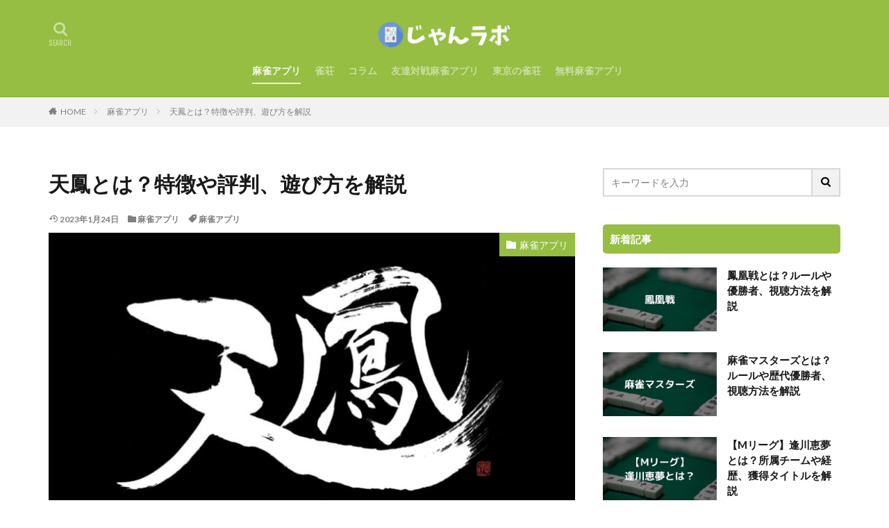

--- FILE ---
content_type: text/html; charset=UTF-8
request_url: https://media.jannavi.net/tenhou/
body_size: 23163
content:
<!DOCTYPE html>

<html lang="ja" prefix="og: http://ogp.me/ns#" class="t-html
">

<head prefix="og: http://ogp.me/ns# fb: http://ogp.me/ns/fb# article: http://ogp.me/ns/article#">
<meta charset="UTF-8">
	
<title>天鳳とは？特徴や評判、遊び方を解説│じゃんラボ</title>

<!-- Google Tag Manager for WordPress by gtm4wp.com -->
<script data-cfasync="false" data-pagespeed-no-defer>
	var gtm4wp_datalayer_name = "dataLayer";
	var dataLayer = dataLayer || [];
</script>
<!-- End Google Tag Manager for WordPress by gtm4wp.com --><link rel='stylesheet' id='dashicons-css'  href='https://media.jannavi.net/wp-includes/css/dashicons.min.css?ver=5.6.16' type='text/css' media='all' />
<link rel='stylesheet' id='thickbox-css'  href='https://media.jannavi.net/wp-includes/js/thickbox/thickbox.css?ver=5.6.16' type='text/css' media='all' />
<link rel='stylesheet' id='wp-block-library-css'  href='https://media.jannavi.net/wp-includes/css/dist/block-library/style.min.css?ver=5.6.16' type='text/css' media='all' />
<link rel='stylesheet' id='ppress-frontend-css'  href='https://media.jannavi.net/wp-content/plugins/wp-user-avatar/assets/css/frontend.min.css?ver=4.5.5' type='text/css' media='all' />
<link rel='stylesheet' id='ppress-flatpickr-css'  href='https://media.jannavi.net/wp-content/plugins/wp-user-avatar/assets/flatpickr/flatpickr.min.css?ver=4.5.5' type='text/css' media='all' />
<link rel='stylesheet' id='ppress-select2-css'  href='https://media.jannavi.net/wp-content/plugins/wp-user-avatar/assets/select2/select2.min.css?ver=5.6.16' type='text/css' media='all' />
<link rel="https://api.w.org/" href="https://media.jannavi.net/wp-json/" /><link rel="alternate" type="application/json" href="https://media.jannavi.net/wp-json/wp/v2/posts/722" /><link rel="alternate" type="application/json+oembed" href="https://media.jannavi.net/wp-json/oembed/1.0/embed?url=https%3A%2F%2Fmedia.jannavi.net%2Ftenhou%2F" />
<link rel="alternate" type="text/xml+oembed" href="https://media.jannavi.net/wp-json/oembed/1.0/embed?url=https%3A%2F%2Fmedia.jannavi.net%2Ftenhou%2F&#038;format=xml" />

<!-- Google Tag Manager for WordPress by gtm4wp.com -->
<!-- GTM Container placement set to footer -->
<script data-cfasync="false" data-pagespeed-no-defer>
	var dataLayer_content = {"pagePostType":"post","pagePostType2":"single-post","pageCategory":["mahjong-app"],"pageAttributes":["%e9%ba%bb%e9%9b%80%e3%82%a2%e3%83%97%e3%83%aa"],"pagePostAuthor":"編集部"};
	dataLayer.push( dataLayer_content );
</script>
<script data-cfasync="false">
(function(w,d,s,l,i){w[l]=w[l]||[];w[l].push({'gtm.start':
new Date().getTime(),event:'gtm.js'});var f=d.getElementsByTagName(s)[0],
j=d.createElement(s),dl=l!='dataLayer'?'&l='+l:'';j.async=true;j.src=
'//www.googletagmanager.com/gtm.'+'js?id='+i+dl;f.parentNode.insertBefore(j,f);
})(window,document,'script','dataLayer','GTM-P3FJHZG');
</script>
<!-- End Google Tag Manager -->
<!-- End Google Tag Manager for WordPress by gtm4wp.com --><link class="css-async" rel href="https://media.jannavi.net/wp-content/themes/the-thor/css/icon.min.css">
<link class="css-async" rel href="https://fonts.googleapis.com/css?family=Lato:100,300,400,700,900">
<link class="css-async" rel href="https://fonts.googleapis.com/css?family=Fjalla+One">
<link rel="stylesheet" href="https://fonts.googleapis.com/css?family=Noto+Sans+JP:100,200,300,400,500,600,700,800,900">
<link rel="stylesheet" href="https://media.jannavi.net/wp-content/themes/the-thor/style.min.css">
<link class="css-async" rel href="https://media.jannavi.net/wp-content/themes/the-thor-child/style-user.css?1619073773">
<link rel="canonical" href="https://media.jannavi.net/tenhou/" />
<script src="https://ajax.googleapis.com/ajax/libs/jquery/1.12.4/jquery.min.js"></script>
<meta http-equiv="X-UA-Compatible" content="IE=edge">
<meta name="viewport" content="width=device-width, initial-scale=1, viewport-fit=cover"/>
<style>
.widget.widget_nav_menu ul.menu{border-color: rgba(149,190,66,0.15);}.widget.widget_nav_menu ul.menu li{border-color: rgba(149,190,66,0.75);}.widget.widget_nav_menu ul.menu .sub-menu li{border-color: rgba(149,190,66,0.15);}.widget.widget_nav_menu ul.menu .sub-menu li .sub-menu li:first-child{border-color: rgba(149,190,66,0.15);}.widget.widget_nav_menu ul.menu li a:hover{background-color: rgba(149,190,66,0.75);}.widget.widget_nav_menu ul.menu .current-menu-item > a{background-color: rgba(149,190,66,0.75);}.widget.widget_nav_menu ul.menu li .sub-menu li a:before {color:#95be42;}.widget.widget_nav_menu ul.menu li a{background-color:#95be42;}.widget.widget_nav_menu ul.menu .sub-menu a:hover{color:#95be42;}.widget.widget_nav_menu ul.menu .sub-menu .current-menu-item a{color:#95be42;}.widget.widget_categories ul{border-color: rgba(149,190,66,0.15);}.widget.widget_categories ul li{border-color: rgba(149,190,66,0.75);}.widget.widget_categories ul .children li{border-color: rgba(149,190,66,0.15);}.widget.widget_categories ul .children li .children li:first-child{border-color: rgba(149,190,66,0.15);}.widget.widget_categories ul li a:hover{background-color: rgba(149,190,66,0.75);}.widget.widget_categories ul .current-menu-item > a{background-color: rgba(149,190,66,0.75);}.widget.widget_categories ul li .children li a:before {color:#95be42;}.widget.widget_categories ul li a{background-color:#95be42;}.widget.widget_categories ul .children a:hover{color:#95be42;}.widget.widget_categories ul .children .current-menu-item a{color:#95be42;}.widgetSearch__input:hover{border-color:#95be42;}.widgetCatTitle{background-color:#95be42;}.widgetCatTitle__inner{background-color:#95be42;}.widgetSearch__submit:hover{background-color:#95be42;}.widgetProfile__sns{background-color:#95be42;}.widget.widget_calendar .calendar_wrap tbody a:hover{background-color:#95be42;}.widget ul li a:hover{color:#95be42;}.widget.widget_rss .rsswidget:hover{color:#95be42;}.widget.widget_tag_cloud a:hover{background-color:#95be42;}.widget select:hover{border-color:#95be42;}.widgetSearch__checkLabel:hover:after{border-color:#95be42;}.widgetSearch__check:checked .widgetSearch__checkLabel:before, .widgetSearch__check:checked + .widgetSearch__checkLabel:before{border-color:#95be42;}.widgetTab__item.current{border-top-color:#95be42;}.widgetTab__item:hover{border-top-color:#95be42;}.searchHead__title{background-color:#95be42;}.searchHead__submit:hover{color:#95be42;}.menuBtn__close:hover{color:#95be42;}.menuBtn__link:hover{color:#95be42;}@media only screen and (min-width: 992px){.menuBtn__link {background-color:#95be42;}}.t-headerCenter .menuBtn__link:hover{color:#95be42;}.searchBtn__close:hover{color:#95be42;}.searchBtn__link:hover{color:#95be42;}.breadcrumb__item a:hover{color:#95be42;}.pager__item{color:#95be42;}.pager__item:hover, .pager__item-current{background-color:#95be42; color:#fff;}.page-numbers{color:#95be42;}.page-numbers:hover, .page-numbers.current{background-color:#95be42; color:#fff;}.pagePager__item{color:#95be42;}.pagePager__item:hover, .pagePager__item-current{background-color:#95be42; color:#fff;}.heading a:hover{color:#95be42;}.eyecatch__cat{background-color:#95be42;}.the__category{background-color:#95be42;}.dateList__item a:hover{color:#95be42;}.controllerFooter__item:last-child{background-color:#95be42;}.controllerFooter__close{background-color:#95be42;}.bottomFooter__topBtn{background-color:#95be42;}.mask-color{background-color:#95be42;}.mask-colorgray{background-color:#95be42;}.pickup3__item{background-color:#95be42;}.categoryBox__title{color:#95be42;}.comments__list .comment-meta{background-color:#95be42;}.comment-respond .submit{background-color:#95be42;}.prevNext__pop{background-color:#95be42;}.swiper-pagination-bullet-active{background-color:#95be42;}.swiper-slider .swiper-button-next, .swiper-slider .swiper-container-rtl .swiper-button-prev, .swiper-slider .swiper-button-prev, .swiper-slider .swiper-container-rtl .swiper-button-next	{background-color:#95be42;}body{background:#ffffff;}.t-headerColor .l-header{background-color:#95be42;}.t-headerColor .globalNavi::before{background: -webkit-gradient(linear,left top,right top,color-stop(0%,rgba(255,255,255,0)),color-stop(100%,#95be42));}.t-headerColor .subNavi__link-pickup:hover{color:#95be42;}.snsFooter{background-color:#95be42}.widget-main .heading.heading-widget{background-color:#95be42}.widget-main .heading.heading-widgetsimple{background-color:#95be42}.widget-main .heading.heading-widgetsimplewide{background-color:#95be42}.widget-main .heading.heading-widgetwide{background-color:#95be42}.widget-main .heading.heading-widgetbottom:before{border-color:#95be42}.widget-main .heading.heading-widgetborder{border-color:#95be42}.widget-main .heading.heading-widgetborder::before,.widget-main .heading.heading-widgetborder::after{background-color:#95be42}.widget-side .heading.heading-widget{background-color:#95be42}.widget-side .heading.heading-widgetsimple{background-color:#95be42}.widget-side .heading.heading-widgetsimplewide{background-color:#95be42}.widget-side .heading.heading-widgetwide{background-color:#95be42}.widget-side .heading.heading-widgetbottom:before{border-color:#95be42}.widget-side .heading.heading-widgetborder{border-color:#95be42}.widget-side .heading.heading-widgetborder::before,.widget-side .heading.heading-widgetborder::after{background-color:#95be42}.widget-foot .heading.heading-widget{background-color:#95be42}.widget-foot .heading.heading-widgetsimple{background-color:#95be42}.widget-foot .heading.heading-widgetsimplewide{background-color:#95be42}.widget-foot .heading.heading-widgetwide{background-color:#95be42}.widget-foot .heading.heading-widgetbottom:before{border-color:#95be42}.widget-foot .heading.heading-widgetborder{border-color:#95be42}.widget-foot .heading.heading-widgetborder::before,.widget-foot .heading.heading-widgetborder::after{background-color:#95be42}.widget-menu .heading.heading-widget{background-color:#95be42}.widget-menu .heading.heading-widgetsimple{background-color:#95be42}.widget-menu .heading.heading-widgetsimplewide{background-color:#95be42}.widget-menu .heading.heading-widgetwide{background-color:#95be42}.widget-menu .heading.heading-widgetbottom:before{border-color:#95be42}.widget-menu .heading.heading-widgetborder{border-color:#95be42}.widget-menu .heading.heading-widgetborder::before,.widget-menu .heading.heading-widgetborder::after{background-color:#95be42}@media only screen and (min-width: 768px){.still {height: 500px;}}.still__bg.mask.mask-color{background-color:#ffffff}.rankingBox__bg{background-color:#95be42}.commonCtr__bg.mask.mask-colorgray{background-color:#95be42}.the__ribbon{background-color:#95be42}.the__ribbon:after{border-left-color:#95be42; border-right-color:#95be42}.postcta-bg{background-color:#3970a2}.content .afTagBox__btnDetail{background-color:#95be42;}.widget .widgetAfTag__btnDetail{background-color:#95be42;}.content .afTagBox__btnAf{background-color:#95be42;}.widget .widgetAfTag__btnAf{background-color:#95be42;}.content a{color:#95be42;}.phrase a{color:#95be42;}.content .sitemap li a:hover{color:#95be42;}.content h2 a:hover,.content h3 a:hover,.content h4 a:hover,.content h5 a:hover{color:#95be42;}.content ul.menu li a:hover{color:#95be42;}.content .es-LiconBox:before{background-color:#a83f3f;}.content .es-LiconCircle:before{background-color:#a83f3f;}.content .es-BTiconBox:before{background-color:#a83f3f;}.content .es-BTiconCircle:before{background-color:#a83f3f;}.content .es-BiconObi{border-color:#a83f3f;}.content .es-BiconCorner:before{background-color:#a83f3f;}.content .es-BiconCircle:before{background-color:#a83f3f;}.content .es-BmarkHatena::before{background-color:#005293;}.content .es-BmarkExcl::before{background-color:#b60105;}.content .es-BmarkQ::before{background-color:#005293;}.content .es-BmarkQ::after{border-top-color:#005293;}.content .es-BmarkA::before{color:#b60105;}.content .es-BsubTradi::before{color:#ffffff;background-color:#b60105;border-color:#b60105;}.btn__link-primary{color:#ffffff; background-color:#3f3f3f;}.content .btn__link-primary{color:#ffffff; background-color:#3f3f3f;}.searchBtn__contentInner .btn__link-search{color:#ffffff; background-color:#3f3f3f;}.btn__link-secondary{color:#ffffff; background-color:#3f3f3f;}.content .btn__link-secondary{color:#ffffff; background-color:#3f3f3f;}.btn__link-search{color:#ffffff; background-color:#3f3f3f;}.btn__link-normal{color:#3f3f3f;}.content .btn__link-normal{color:#3f3f3f;}.btn__link-normal:hover{background-color:#3f3f3f;}.content .btn__link-normal:hover{background-color:#3f3f3f;}.comments__list .comment-reply-link{color:#3f3f3f;}.comments__list .comment-reply-link:hover{background-color:#3f3f3f;}@media only screen and (min-width: 992px){.subNavi__link-pickup{color:#3f3f3f;}}@media only screen and (min-width: 992px){.subNavi__link-pickup:hover{background-color:#3f3f3f;}}.partsH2-28 h2{color:#191919; background-color:#f2f2f2}.partsH2-28 h2::before{border-bottom-color:#d8d8d8;}.partsH3-4 h3{color:#191919;}.partsH3-4 h3::before{border-color:#95be42;}.partsH3-4 h3::after{border-color:#d8d8d8;}.content h4{color:#191919}.content h5{color:#191919}.content ul > li::before{color:#a83f3f;}.content ul{color:#191919;}.content ol > li::before{color:#a83f3f; border-color:#a83f3f;}.content ol > li > ol > li::before{background-color:#a83f3f; border-color:#a83f3f;}.content ol > li > ol > li > ol > li::before{color:#a83f3f; border-color:#a83f3f;}.content ol{color:#191919;}.content .balloon .balloon__text{color:#191919; background-color:#f2f2f2;}.content .balloon .balloon__text-left:before{border-left-color:#f2f2f2;}.content .balloon .balloon__text-right:before{border-right-color:#f2f2f2;}.content .balloon-boder .balloon__text{color:#191919; background-color:#ffffff;  border-color:#d8d8d8;}.content .balloon-boder .balloon__text-left:before{border-left-color:#d8d8d8;}.content .balloon-boder .balloon__text-left:after{border-left-color:#ffffff;}.content .balloon-boder .balloon__text-right:before{border-right-color:#d8d8d8;}.content .balloon-boder .balloon__text-right:after{border-right-color:#ffffff;}.content blockquote{color:#191919; background-color:#f2f2f2;}.content blockquote::before{color:#d8d8d8;}.content table{color:#191919; border-top-color:#E5E5E5; border-left-color:#E5E5E5;}.content table th{background:#7f7f7f; color:#ffffff; ;border-right-color:#E5E5E5; border-bottom-color:#E5E5E5;}.content table td{background:#ffffff; ;border-right-color:#E5E5E5; border-bottom-color:#E5E5E5;}.content table tr:nth-child(odd) td{background-color:#f2f2f2;}
</style>
<noscript><style>.lazyload[data-src]{display:none !important;}</style></noscript><style>.lazyload{background-image:none !important;}.lazyload:before{background-image:none !important;}</style><style type="text/css">.broken_link, a.broken_link {
	text-decoration: line-through;
}</style><link rel="icon" href="https://media.jannavi.net/wp-content/uploads/cropped-janlab-32x32.png" sizes="32x32" />
<link rel="icon" href="https://media.jannavi.net/wp-content/uploads/cropped-janlab-192x192.png" sizes="192x192" />
<link rel="apple-touch-icon" href="https://media.jannavi.net/wp-content/uploads/cropped-janlab-180x180.png" />
<meta name="msapplication-TileImage" content="https://media.jannavi.net/wp-content/uploads/cropped-janlab-270x270.png" />
<meta property="og:site_name" content="じゃんラボ" />
<meta property="og:type" content="article" />
<meta property="og:title" content="天鳳とは？特徴や評判、遊び方を解説" />
<meta property="og:description" content="この記事を読んでいるあなたは 天鳳がどんなゲームか知りたい 天鳳の遊び方を知りたい 天鳳の評判を知りたい 上記のように考えているかもしれません。 この記事では、麻雀ゲーム「天鳳」について、サービス概要から口コミ情報まで幅広くお伝えしていきま" />
<meta property="og:url" content="https://media.jannavi.net/tenhou/" />
<meta property="og:image" content="https://media.jannavi.net/wp-content/uploads/ec825fdb7061299ae8786a552f40027f-768x461.jpg" />
<meta name="twitter:card" content="summary" />

<meta name="google-site-verification" content="YxzF97p7qzkTMY-q0K9hxSZohE49vv7bqHv05_geNT8" />

	
	
	
	


	
	
	
	

</head>
<body data-rsssl=1 class=" t-logoSp25 t-logoPc40 t-headerCenter t-headerColor" id="top">
<script data-cfasync="false">var ewww_webp_supported=false;</script>
	
    <header class="l-header l-header-border"> <div class="container container-header"><p class="siteTitle"><a class="siteTitle__link" href="https://media.jannavi.net" data-wpel-link="internal"><img class="siteTitle__logo lazyload" src="[data-uri]" alt="じゃんラボ" width="790" height="163"  data-src="https://media.jannavi.net/wp-content/uploads/janlab.png" decoding="async"><noscript><img class="siteTitle__logo" src="https://media.jannavi.net/wp-content/uploads/janlab.png" alt="じゃんラボ" width="790" height="163"  data-eio="l"></noscript>  </a></p><nav class="globalNavi"><div class="globalNavi__inner"><ul class="globalNavi__list"><li id="menu-item-58" class="menu-item menu-item-type-taxonomy menu-item-object-category current-post-ancestor current-menu-parent current-post-parent menu-item-58"><a href="https://media.jannavi.net/category/mahjong-app/" data-wpel-link="internal">麻雀アプリ</a></li><li id="menu-item-57" class="menu-item menu-item-type-taxonomy menu-item-object-category menu-item-57"><a href="https://media.jannavi.net/category/mahjong-so/" data-wpel-link="internal">雀荘</a></li><li id="menu-item-56" class="menu-item menu-item-type-taxonomy menu-item-object-category menu-item-56"><a href="https://media.jannavi.net/category/column/" data-wpel-link="internal">コラム</a></li><li id="menu-item-972" class="menu-item menu-item-type-post_type menu-item-object-post menu-item-972"><a href="https://media.jannavi.net/play-against-friends-mahjong-app-recommended/" data-wpel-link="internal">友達対戦麻雀アプリ</a></li><li id="menu-item-973" class="menu-item menu-item-type-post_type menu-item-object-post menu-item-973"><a href="https://media.jannavi.net/mahjong-so-tokyo-recommended/" data-wpel-link="internal">東京の雀荘</a></li><li id="menu-item-2002" class="menu-item menu-item-type-custom menu-item-object-custom menu-item-2002"><a href="https://media.jannavi.net/mahjong-app-recommended-free/" data-wpel-link="internal">無料麻雀アプリ</a></li></ul></div></nav><nav class="subNavi"> </nav><div class="searchBtn searchBtn-zero ">  <input class="searchBtn__checkbox" id="searchBtn-checkbox" type="checkbox">  <label class="searchBtn__link searchBtn__link-text icon-search" for="searchBtn-checkbox"></label>  <label class="searchBtn__unshown" for="searchBtn-checkbox"></label>  <div class="searchBtn__content"> <div class="searchBtn__scroll"><label class="searchBtn__close" for="searchBtn-checkbox"><i class="icon-close"></i>CLOSE</label><div class="searchBtn__contentInner">  <aside class="widget">  <div class="widgetSearch"> <form method="get" action="https://media.jannavi.net" target="_top">  <div class="widgetSearch__contents"> <p class="heading heading-tertiary">キーワード</p> <input class="widgetSearch__input widgetSearch__input-max" type="text" name="s" placeholder="キーワードを入力" value=""></div>  <div class="widgetSearch__contents"> <p class="heading heading-tertiary">カテゴリー</p><select  name='cat' id='cat_697a97f1012db' class='widgetSearch__select' ><option value=''>カテゴリーを選択</option><option class="level-0" value="1">その他</option><option class="level-0" value="2">麻雀アプリ</option><option class="level-0" value="3">雀荘</option><option class="level-0" value="4">コラム</option><option class="level-0" value="46">麻雀グッズ</option></select>  </div>  <div class="widgetSearch__tag"> <p class="heading heading-tertiary">タグ</p> <label><input class="widgetSearch__check" type="checkbox" name="tag[]" value="beast-japanext" /><span class="widgetSearch__checkLabel">BEAST japanext</span></label><label><input class="widgetSearch__check" type="checkbox" name="tag[]" value="%e7%84%a1%e6%96%99" /><span class="widgetSearch__checkLabel">無料</span></label><label><input class="widgetSearch__check" type="checkbox" name="tag[]" value="%e6%b7%b7%e4%b8%80%e8%89%b2" /><span class="widgetSearch__checkLabel">混一色</span></label><label><input class="widgetSearch__check" type="checkbox" name="tag[]" value="%e6%b8%85%e4%b8%80%e8%89%b2" /><span class="widgetSearch__checkLabel">清一色</span></label><label><input class="widgetSearch__check" type="checkbox" name="tag[]" value="%e6%b8%8b%e5%b7%9d%e9%9b%a3%e6%b3%a2" /><span class="widgetSearch__checkLabel">渋川難波</span></label><label><input class="widgetSearch__check" type="checkbox" name="tag[]" value="%e6%b8%8b%e8%b0%b7abemas" /><span class="widgetSearch__checkLabel">渋谷ABEMAS</span></label><label><input class="widgetSearch__check" type="checkbox" name="tag[]" value="%e6%b8%a1%e8%be%ba%e5%a4%aa" /><span class="widgetSearch__checkLabel">渡辺太</span></label><label><input class="widgetSearch__check" type="checkbox" name="tag[]" value="%e6%bb%9d%e6%b2%a2%e5%92%8c%e5%85%b8" /><span class="widgetSearch__checkLabel">滝沢和典</span></label><label><input class="widgetSearch__check" type="checkbox" name="tag[]" value="%e7%80%ac%e6%88%b8%e7%86%8a%e7%9b%b4%e6%a8%b9" /><span class="widgetSearch__checkLabel">瀬戸熊直樹</span></label><label><input class="widgetSearch__check" type="checkbox" name="tag[]" value="%e7%82%b9%e6%95%b0%e8%a8%88%e7%ae%97" /><span class="widgetSearch__checkLabel">点数計算</span></label><label><input class="widgetSearch__check" type="checkbox" name="tag[]" value="%e7%84%bc%e3%81%8d%e9%b3%a5" /><span class="widgetSearch__checkLabel">焼き鳥</span></label><label><input class="widgetSearch__check" type="checkbox" name="tag[]" value="%e6%b5%85%e4%ba%95%e5%a0%82%e5%b2%90" /><span class="widgetSearch__checkLabel">浅井堂岐</span></label><label><input class="widgetSearch__check" type="checkbox" name="tag[]" value="%e7%89%8c%e5%8a%b9%e7%8e%87" /><span class="widgetSearch__checkLabel">牌効率</span></label><label><input class="widgetSearch__check" type="checkbox" name="tag[]" value="%e7%8c%bf%e5%b7%9d%e7%9c%9f%e5%af%bf" /><span class="widgetSearch__checkLabel">猿川真寿</span></label><label><input class="widgetSearch__check" type="checkbox" name="tag[]" value="%e7%90%86%e7%94%b1" /><span class="widgetSearch__checkLabel">理由</span></label><label><input class="widgetSearch__check" type="checkbox" name="tag[]" value="%e7%91%9e%e5%8e%9f%e6%98%8e%e5%a5%88" /><span class="widgetSearch__checkLabel">瑞原明奈</span></label><label><input class="widgetSearch__check" type="checkbox" name="tag[]" value="%e7%94%a3%e7%b5%8c%e6%96%b0%e8%81%9e%e7%a4%be%e6%9d%af%e4%ba%89%e5%a5%aa%e9%ba%bb%e9%9b%80%e5%a5%b3%e6%b5%81%e3%83%aa%e3%83%bc%e3%82%b0" /><span class="widgetSearch__checkLabel">産経新聞社杯争奪麻雀女流リーグ</span></label><label><input class="widgetSearch__check" type="checkbox" name="tag[]" value="%e7%99%bd%e9%b3%a5%e7%bf%94" /><span class="widgetSearch__checkLabel">白鳥翔</span></label><label><input class="widgetSearch__check" type="checkbox" name="tag[]" value="%e7%9b%a3%e7%9d%a3" /><span class="widgetSearch__checkLabel">監督</span></label><label><input class="widgetSearch__check" type="checkbox" name="tag[]" value="%e7%9f%b3%e4%ba%95%e4%b8%80%e9%a6%ac" /><span class="widgetSearch__checkLabel">石井一馬</span></label><label><input class="widgetSearch__check" type="checkbox" name="tag[]" value="%e6%b5%85%e8%a6%8b%e7%9c%9f%e7%b4%80" /><span class="widgetSearch__checkLabel">浅見真紀</span></label><label><input class="widgetSearch__check" type="checkbox" name="tag[]" value="%e6%ae%b5%e4%bd%8d" /><span class="widgetSearch__checkLabel">段位</span></label><label><input class="widgetSearch__check" type="checkbox" name="tag[]" value="%e7%ab%b9%e5%86%85%e5%85%83%e5%a4%aa" /><span class="widgetSearch__checkLabel">竹内元太</span></label><label><input class="widgetSearch__check" type="checkbox" name="tag[]" value="%e5%be%85%e3%81%a1" /><span class="widgetSearch__checkLabel">待ち</span></label><label><input class="widgetSearch__check" type="checkbox" name="tag[]" value="%e5%b0%8f%e6%9e%97%e5%89%9b" /><span class="widgetSearch__checkLabel">小林剛</span></label><label><input class="widgetSearch__check" type="checkbox" name="tag[]" value="%e5%b1%b1%e8%84%87%e5%8d%83%e6%96%87%e7%be%8e" /><span class="widgetSearch__checkLabel">山脇千文美</span></label><label><input class="widgetSearch__check" type="checkbox" name="tag[]" value="%e5%b2%a1%e7%94%b0%e7%b4%97%e4%bd%b3" /><span class="widgetSearch__checkLabel">岡田紗佳</span></label><label><input class="widgetSearch__check" type="checkbox" name="tag[]" value="%e5%b9%b4%e5%8f%8e" /><span class="widgetSearch__checkLabel">年収</span></label><label><input class="widgetSearch__check" type="checkbox" name="tag[]" value="%e5%bc%b1%e3%81%84%e4%ba%ba%e3%81%ae%e7%89%b9%e5%be%b4" /><span class="widgetSearch__checkLabel">弱い人の特徴</span></label><label><input class="widgetSearch__check" type="checkbox" name="tag[]" value="%e5%bc%b7%e3%81%84%e4%ba%ba%e3%81%ae%e7%89%b9%e5%be%b4" /><span class="widgetSearch__checkLabel">強い人の特徴</span></label><label><input class="widgetSearch__check" type="checkbox" name="tag[]" value="%e5%bd%b9" /><span class="widgetSearch__checkLabel">役</span></label><label><input class="widgetSearch__check" type="checkbox" name="tag[]" value="%e5%bd%b9%e3%81%aa%e3%81%97" /><span class="widgetSearch__checkLabel">役なし</span></label><label><input class="widgetSearch__check" type="checkbox" name="tag[]" value="%e6%8e%a5%e5%be%85%e9%ba%bb%e9%9b%80" /><span class="widgetSearch__checkLabel">接待麻雀</span></label><label><input class="widgetSearch__check" type="checkbox" name="tag[]" value="%e6%9d%be%e6%9c%ac%e5%90%89%e5%bc%98" /><span class="widgetSearch__checkLabel">松本吉弘</span></label><label><input class="widgetSearch__check" type="checkbox" name="tag[]" value="%e6%97%a5%e5%90%91%e8%97%8d%e5%ad%90" /><span class="widgetSearch__checkLabel">日向藍子</span></label><label><input class="widgetSearch__check" type="checkbox" name="tag[]" value="%e6%97%a7%e3%83%ad%e3%83%b32" /><span class="widgetSearch__checkLabel">旧ロン2</span></label><label><input class="widgetSearch__check" type="checkbox" name="tag[]" value="%e6%9c%89%e5%90%8d" /><span class="widgetSearch__checkLabel">有名</span></label><label><input class="widgetSearch__check" type="checkbox" name="tag[]" value="%e6%9c%ac" /><span class="widgetSearch__checkLabel">本</span></label><label><input class="widgetSearch__check" type="checkbox" name="tag[]" value="%e6%9c%ac%e7%94%b0%e6%9c%8b%e5%ba%83" /><span class="widgetSearch__checkLabel">本田朋広</span></label><label><input class="widgetSearch__check" type="checkbox" name="tag[]" value="%e6%9d%b1%e4%ba%ac" /><span class="widgetSearch__checkLabel">東京</span></label><label><input class="widgetSearch__check" type="checkbox" name="tag[]" value="%e6%9d%b1%e5%9f%8e%e3%82%8a%e3%81%8a" /><span class="widgetSearch__checkLabel">東城りお</span></label><label><input class="widgetSearch__check" type="checkbox" name="tag[]" value="%e6%9d%be%e3%83%b6%e7%80%ac%e9%9a%86%e5%bc%a5" /><span class="widgetSearch__checkLabel">松ヶ瀬隆弥</span></label><label><input class="widgetSearch__check" type="checkbox" name="tag[]" value="%e6%9d%be%e5%b6%8b%e6%a1%83" /><span class="widgetSearch__checkLabel">松嶋桃</span></label><label><input class="widgetSearch__check" type="checkbox" name="tag[]" value="%e7%a5%9e%e5%9f%9f%e3%83%aa%e3%83%bc%e3%82%b0" /><span class="widgetSearch__checkLabel">神域リーグ</span></label><label><input class="widgetSearch__check" type="checkbox" name="tag[]" value="%e7%b5%8c%e5%96%b6%e6%96%b9%e6%b3%95" /><span class="widgetSearch__checkLabel">経営方法</span></label><label><input class="widgetSearch__check" type="checkbox" name="tag[]" value="%e5%ad%a6%e6%ad%b4" /><span class="widgetSearch__checkLabel">学歴</span></label><label><input class="widgetSearch__check" type="checkbox" name="tag[]" value="%e9%ba%bb%e9%9b%80%e5%a4%a9%e8%81%96" /><span class="widgetSearch__checkLabel">麻雀天聖</span></label><label><input class="widgetSearch__check" type="checkbox" name="tag[]" value="%e9%ba%bb%e9%9b%80%e3%82%aa%e3%83%bc%e3%83%ab%e3%82%b9%e3%82%bf%e3%83%bcbs10%e3%83%81%e3%83%a3%e3%83%b3%e3%83%94%e3%82%aa%e3%83%b3%e3%82%b7%e3%83%83%e3%83%97" /><span class="widgetSearch__checkLabel">麻雀オールスターBS10チャンピオンシップ</span></label><label><input class="widgetSearch__check" type="checkbox" name="tag[]" value="%e9%ba%bb%e9%9b%80%e3%82%ab%e3%83%95%e3%82%a7" /><span class="widgetSearch__checkLabel">麻雀カフェ</span></label><label><input class="widgetSearch__check" type="checkbox" name="tag[]" value="%e9%ba%bb%e9%9b%80%e3%82%b0%e3%83%a9%e3%83%b3%e3%83%97%e3%83%aamax" /><span class="widgetSearch__checkLabel">麻雀グランプリMAX</span></label><label><input class="widgetSearch__check" type="checkbox" name="tag[]" value="%e9%ba%bb%e9%9b%80%e3%82%b5%e3%83%bc%e3%82%af%e3%83%ab" /><span class="widgetSearch__checkLabel">麻雀サークル</span></label><label><input class="widgetSearch__check" type="checkbox" name="tag[]" value="%e9%ba%bb%e9%9b%80%e3%83%97%e3%83%ad" /><span class="widgetSearch__checkLabel">麻雀プロ</span></label><label><input class="widgetSearch__check" type="checkbox" name="tag[]" value="%e9%ba%bb%e9%9b%80%e3%83%9e%e3%82%b9%e3%82%bf%e3%83%bc%e3%82%ba" /><span class="widgetSearch__checkLabel">麻雀マスターズ</span></label><label><input class="widgetSearch__check" type="checkbox" name="tag[]" value="%e9%ba%bb%e9%9b%80%e4%b8%80%e7%95%aa%e8%a1%97" /><span class="widgetSearch__checkLabel">麻雀一番街</span></label><label><input class="widgetSearch__check" type="checkbox" name="tag[]" value="%e9%ba%bb%e9%9b%80%e5%8d%93" /><span class="widgetSearch__checkLabel">麻雀卓</span></label><label><input class="widgetSearch__check" type="checkbox" name="tag[]" value="%e9%ba%bb%e9%9b%80%e6%95%99%e5%ae%a4" /><span class="widgetSearch__checkLabel">麻雀教室</span></label><label><input class="widgetSearch__check" type="checkbox" name="tag[]" value="%e9%ba%bb%e9%9b%80" /><span class="widgetSearch__checkLabel">麻雀</span></label><label><input class="widgetSearch__check" type="checkbox" name="tag[]" value="%e9%ba%bb%e9%9b%80%e6%9c%80%e5%bc%b7%e6%88%a6" /><span class="widgetSearch__checkLabel">麻雀最強戦</span></label><label><input class="widgetSearch__check" type="checkbox" name="tag[]" value="%e9%ba%bb%e9%9b%80%e6%a0%bc%e9%97%98%e5%80%b6%e6%a5%bd%e9%83%a8" /><span class="widgetSearch__checkLabel">麻雀格闘倶楽部</span></label><label><input class="widgetSearch__check" type="checkbox" name="tag[]" value="%e9%ba%bb%e9%9b%80%e6%bc%ab%e7%94%bb" /><span class="widgetSearch__checkLabel">麻雀漫画</span></label><label><input class="widgetSearch__check" type="checkbox" name="tag[]" value="%e9%ba%bb%e9%9b%80%e7%89%8c" /><span class="widgetSearch__checkLabel">麻雀牌</span></label><label><input class="widgetSearch__check" type="checkbox" name="tag[]" value="%e9%ba%bb%e9%9b%80%e7%94%a8%e8%aa%9e" /><span class="widgetSearch__checkLabel">麻雀用語</span></label><label><input class="widgetSearch__check" type="checkbox" name="tag[]" value="%e9%ba%bb%e9%9b%80%e7%95%8c%e3%81%ae%e5%ab%8c%e3%82%8f%e3%82%8c%e8%80%85%e3%83%aa%e3%82%b9%e3%83%88" /><span class="widgetSearch__checkLabel">麻雀界の嫌われ者リスト</span></label><label><input class="widgetSearch__check" type="checkbox" name="tag[]" value="%e9%ba%bb%e9%9b%80%e9%97%98%e9%be%8d" /><span class="widgetSearch__checkLabel">麻雀闘龍</span></label><label><input class="widgetSearch__check" type="checkbox" name="tag[]" value="%e9%ba%bb%e9%9b%80%e9%a7%85%e4%bc%9d" /><span class="widgetSearch__checkLabel">麻雀駅伝</span></label><label><input class="widgetSearch__check" type="checkbox" name="tag[]" value="%e9%bb%92%e6%b2%a2%e5%92%b2" /><span class="widgetSearch__checkLabel">黒沢咲</span></label><label><input class="widgetSearch__check" type="checkbox" name="tag[]" value="%e9%ba%bb%e9%9b%80%e3%82%a2%e3%83%97%e3%83%aa" /><span class="widgetSearch__checkLabel">麻雀アプリ</span></label><label><input class="widgetSearch__check" type="checkbox" name="tag[]" value="%e9%b7%b2%e5%b7%a3%e9%ba%bb%e9%9b%80" /><span class="widgetSearch__checkLabel">鷲巣麻雀</span></label><label><input class="widgetSearch__check" type="checkbox" name="tag[]" value="%e8%84%b1%e8%a1%a3%e9%ba%bb%e9%9b%80" /><span class="widgetSearch__checkLabel">脱衣麻雀</span></label><label><input class="widgetSearch__check" type="checkbox" name="tag[]" value="%e9%86%8d%e9%86%90%e5%a4%a7" /><span class="widgetSearch__checkLabel">醍醐大</span></label><label><input class="widgetSearch__check" type="checkbox" name="tag[]" value="%e8%8c%85%e6%a3%ae%e6%97%a9%e9%a6%99" /><span class="widgetSearch__checkLabel">茅森早香</span></label><label><input class="widgetSearch__check" type="checkbox" name="tag[]" value="%e8%8f%85%e5%8e%9f%e5%8d%83%e7%91%9b" /><span class="widgetSearch__checkLabel">菅原千瑛</span></label><label><input class="widgetSearch__check" type="checkbox" name="tag[]" value="%e8%a6%9a%e3%81%88%e6%96%b9" /><span class="widgetSearch__checkLabel">覚え方</span></label><label><input class="widgetSearch__check" type="checkbox" name="tag[]" value="%e8%a7%a3%e8%aa%ac%e8%80%85" /><span class="widgetSearch__checkLabel">解説者</span></label><label><input class="widgetSearch__check" type="checkbox" name="tag[]" value="%e8%b4%88%e3%82%8a%e7%89%a9" /><span class="widgetSearch__checkLabel">贈り物</span></label><label><input class="widgetSearch__check" type="checkbox" name="tag[]" value="%e8%b5%a4%e5%9d%82%e3%83%89%e3%83%aa%e3%83%96%e3%83%b3%e3%82%ba" /><span class="widgetSearch__checkLabel">赤坂ドリブンズ</span></label><label><input class="widgetSearch__check" type="checkbox" name="tag[]" value="%e8%bf%91%e8%97%a4%e8%aa%a0%e4%b8%80" /><span class="widgetSearch__checkLabel">近藤誠一</span></label><label><input class="widgetSearch__check" type="checkbox" name="tag[]" value="%e9%81%b8%e6%89%8b%e5%85%a5%e3%82%8c%e6%9b%bf%e3%81%88" /><span class="widgetSearch__checkLabel">選手入れ替え</span></label><label><input class="widgetSearch__check" type="checkbox" name="tag[]" value="%e9%88%b4%e6%9c%a8%e3%81%9f%e3%82%8d%e3%81%86" /><span class="widgetSearch__checkLabel">鈴木たろう</span></label><label><input class="widgetSearch__check" type="checkbox" name="tag[]" value="%e9%b3%b4%e3%81%8d" /><span class="widgetSearch__checkLabel">鳴き</span></label><label><input class="widgetSearch__check" type="checkbox" name="tag[]" value="%e9%88%b4%e6%9c%a8%e5%a4%a7%e4%bb%8b" /><span class="widgetSearch__checkLabel">鈴木大介</span></label><label><input class="widgetSearch__check" type="checkbox" name="tag[]" value="%e9%9b%80%e8%8d%98" /><span class="widgetSearch__checkLabel">雀荘</span></label><label><input class="widgetSearch__check" type="checkbox" name="tag[]" value="%e9%9b%80%e9%ad%82" /><span class="widgetSearch__checkLabel">雀魂</span></label><label><input class="widgetSearch__check" type="checkbox" name="tag[]" value="%e9%9b%a2%e5%a9%9a" /><span class="widgetSearch__checkLabel">離婚</span></label><label><input class="widgetSearch__check" type="checkbox" name="tag[]" value="%e9%9b%b7%e7%a5%9e" /><span class="widgetSearch__checkLabel">雷神</span></label><label><input class="widgetSearch__check" type="checkbox" name="tag[]" value="%e9%9f%b3%e5%a3%b0%e3%83%a1%e3%83%87%e3%82%a3%e3%82%a2" /><span class="widgetSearch__checkLabel">音声メディア</span></label><label><input class="widgetSearch__check" type="checkbox" name="tag[]" value="%e9%ab%98%e5%ae%ae%e3%81%be%e3%82%8a" /><span class="widgetSearch__checkLabel">高宮まり</span></label><label><input class="widgetSearch__check" type="checkbox" name="tag[]" value="%e9%ad%9a%e8%b0%b7%e4%be%91%e6%9c%aa" /><span class="widgetSearch__checkLabel">魚谷侑未</span></label><label><input class="widgetSearch__check" type="checkbox" name="tag[]" value="%e9%b3%b3%e5%87%b0%e6%88%a6" /><span class="widgetSearch__checkLabel">鳳凰戦</span></label><label><input class="widgetSearch__check" type="checkbox" name="tag[]" value="%e5%ae%9f%e6%b3%81" /><span class="widgetSearch__checkLabel">実況</span></label><label><input class="widgetSearch__check" type="checkbox" name="tag[]" value="%e5%a7%ab%e9%ba%bb%e9%9b%80" /><span class="widgetSearch__checkLabel">姫麻雀</span></label><label><input class="widgetSearch__check" type="checkbox" name="tag[]" value="earth-jets" /><span class="widgetSearch__checkLabel">EARTH JETS</span></label><label><input class="widgetSearch__check" type="checkbox" name="tag[]" value="%e3%82%b8%e3%83%a3%e3%83%b3%e3%83%8a%e3%83%93" /><span class="widgetSearch__checkLabel">ジャンナビ</span></label><label><input class="widgetSearch__check" type="checkbox" name="tag[]" value="%e3%82%aa%e3%83%bc%e3%83%ab%e3%82%b8%e3%83%a3%e3%83%91%e3%83%b3%e9%ba%bb%e9%9b%80%e3%83%81%e3%83%a3%e3%83%b3%e3%83%94%e3%82%aa%e3%83%b3%e3%82%b7%e3%83%83%e3%83%97" /><span class="widgetSearch__checkLabel">オールジャパン麻雀チャンピオンシップ</span></label><label><input class="widgetSearch__check" type="checkbox" name="tag[]" value="%e3%82%af%e3%83%93" /><span class="widgetSearch__checkLabel">クビ</span></label><label><input class="widgetSearch__check" type="checkbox" name="tag[]" value="%e3%82%b2%e3%83%bc%e3%83%a0" /><span class="widgetSearch__checkLabel">ゲーム</span></label><label><input class="widgetSearch__check" type="checkbox" name="tag[]" value="%e3%82%b3%e3%83%84" /><span class="widgetSearch__checkLabel">コツ</span></label><label><input class="widgetSearch__check" type="checkbox" name="tag[]" value="%e3%82%b5%e3%83%9d%e3%83%bc%e3%82%bf%e3%83%bc%e6%95%b0" /><span class="widgetSearch__checkLabel">サポーター数</span></label><label><input class="widgetSearch__check" type="checkbox" name="tag[]" value="%e3%82%b7%e3%83%a3%e3%83%9c%e5%be%85%e3%81%a1" /><span class="widgetSearch__checkLabel">シャボ待ち</span></label><label><input class="widgetSearch__check" type="checkbox" name="tag[]" value="%e3%82%b7%e3%83%a3%e3%83%b3%e3%83%9d%e3%83%b3%e5%be%85%e3%81%a1" /><span class="widgetSearch__checkLabel">シャンポン待ち</span></label><label><input class="widgetSearch__check" type="checkbox" name="tag[]" value="%e3%82%b7%e3%83%b3%e3%83%87%e3%83%ac%e3%83%a9%e3%83%95%e3%82%a1%e3%82%a4%e3%83%88" /><span class="widgetSearch__checkLabel">シンデレラファイト</span></label><label><input class="widgetSearch__check" type="checkbox" name="tag[]" value="%e3%82%bb%e3%82%aa%e3%83%aa%e3%83%bc" /><span class="widgetSearch__checkLabel">セオリー</span></label><label><input class="widgetSearch__check" type="checkbox" name="tag[]" value="%e3%82%aa%e3%83%b3%e3%83%a9%e3%82%a4%e3%83%b3%e9%ba%bb%e9%9b%80maru-jan" /><span class="widgetSearch__checkLabel">オンライン麻雀Maru-Jan</span></label><label><input class="widgetSearch__check" type="checkbox" name="tag[]" value="%e3%82%bb%e3%82%ac%e3%82%b5%e3%83%9f%e3%83%bc%e3%83%95%e3%82%a7%e3%83%8b%e3%83%83%e3%82%af%e3%82%b9" /><span class="widgetSearch__checkLabel">セガサミーフェニックス</span></label><label><input class="widgetSearch__check" type="checkbox" name="tag[]" value="%e3%83%81%e3%83%b3%e3%82%a4%e3%83%84" /><span class="widgetSearch__checkLabel">チンイツ</span></label><label><input class="widgetSearch__check" type="checkbox" name="tag[]" value="%e3%83%84%e3%83%a2%e3%82%8b%e3%82%93%e3%81%a7%e3%81%99" /><span class="widgetSearch__checkLabel">ツモるんです</span></label><label><input class="widgetSearch__check" type="checkbox" name="tag[]" value="%e3%83%86%e3%83%b3%e3%83%9b%e3%83%bc" /><span class="widgetSearch__checkLabel">テンホー</span></label><label><input class="widgetSearch__check" type="checkbox" name="tag[]" value="%e3%83%88%e3%83%ac%e3%82%ab" /><span class="widgetSearch__checkLabel">トレカ</span></label><label><input class="widgetSearch__check" type="checkbox" name="tag[]" value="%e3%83%89%e3%83%a9%e3%82%af%e3%82%a8%e3%82%a6%e3%82%a9%e3%83%bc%e3%82%af" /><span class="widgetSearch__checkLabel">ドラクエウォーク</span></label><label><input class="widgetSearch__check" type="checkbox" name="tag[]" value="%e3%83%89%e3%83%a9%e3%83%95%e3%83%88" /><span class="widgetSearch__checkLabel">ドラフト</span></label><label><input class="widgetSearch__check" type="checkbox" name="tag[]" value="%e3%83%8e%e3%83%bc%e3%83%ac%e3%83%bc%e3%83%88" /><span class="widgetSearch__checkLabel">ノーレート</span></label><label><input class="widgetSearch__check" type="checkbox" name="tag[]" value="%e3%82%aa%e3%83%bc%e3%83%a9%e3%82%b9" /><span class="widgetSearch__checkLabel">オーラス</span></label><label><input class="widgetSearch__check" type="checkbox" name="tag[]" value="%e3%82%aa%e3%83%95%e3%83%a9%e3%82%a4%e3%83%b3" /><span class="widgetSearch__checkLabel">オフライン</span></label><label><input class="widgetSearch__check" type="checkbox" name="tag[]" value="%e3%83%91%e3%82%a4%e3%83%ac%e3%83%bc%e3%83%84%e3%83%88%e3%83%ac%e3%82%b8%e3%83%a3%e3%83%bc%e3%83%8f%e3%83%b3%e3%83%88" /><span class="widgetSearch__checkLabel">パイレーツトレジャーハント</span></label><label><input class="widgetSearch__check" type="checkbox" name="tag[]" value="rage%e9%ba%bb%e9%9b%80" /><span class="widgetSearch__checkLabel">RAGE麻雀</span></label><label><input class="widgetSearch__check" type="checkbox" name="tag[]" value="ex%e9%a2%a8%e6%9e%97%e7%81%ab%e5%b1%b1" /><span class="widgetSearch__checkLabel">EX風林火山</span></label><label><input class="widgetSearch__check" type="checkbox" name="tag[]" value="kadokawa%e3%82%b5%e3%82%af%e3%83%a9%e3%83%8a%e3%82%a4%e3%83%84" /><span class="widgetSearch__checkLabel">KADOKAWAサクラナイツ</span></label><label><input class="widgetSearch__check" type="checkbox" name="tag[]" value="konami%e9%ba%bb%e9%9b%80%e6%a0%bc%e9%97%98%e5%80%b6%e6%a5%bd%e9%83%a8" /><span class="widgetSearch__checkLabel">KONAMI麻雀格闘倶楽部</span></label><label><input class="widgetSearch__check" type="checkbox" name="tag[]" value="m%e3%83%88%e3%83%bc%e3%83%8a%e3%83%a1%e3%83%b3%e3%83%88" /><span class="widgetSearch__checkLabel">Mトーナメント</span></label><label><input class="widgetSearch__check" type="checkbox" name="tag[]" value="m%e3%83%aa%e3%83%bc%e3%82%ac%e3%83%bc" /><span class="widgetSearch__checkLabel">Mリーガー</span></label><label><input class="widgetSearch__check" type="checkbox" name="tag[]" value="m%e3%83%aa%e3%83%bc%e3%82%b0" /><span class="widgetSearch__checkLabel">Mリーグ</span></label><label><input class="widgetSearch__check" type="checkbox" name="tag[]" value="m%e3%83%aa%e3%83%bc%e3%82%b0%e9%81%b8%e6%89%8b" /><span class="widgetSearch__checkLabel">Mリーグ選手</span></label><label><input class="widgetSearch__check" type="checkbox" name="tag[]" value="m%e3%83%aa%e3%83%bc%e3%82%b0%e9%a7%85%e4%bc%9d" /><span class="widgetSearch__checkLabel">Mリーグ駅伝</span></label><label><input class="widgetSearch__check" type="checkbox" name="tag[]" value="raising" /><span class="widgetSearch__checkLabel">raising</span></label><label><input class="widgetSearch__check" type="checkbox" name="tag[]" value="%e3%82%a4%e3%82%ab%e3%82%b5%e3%83%9e" /><span class="widgetSearch__checkLabel">イカサマ</span></label><label><input class="widgetSearch__check" type="checkbox" name="tag[]" value="square-online" /><span class="widgetSearch__checkLabel">SQUARE ONLINE</span></label><label><input class="widgetSearch__check" type="checkbox" name="tag[]" value="team-raiden" /><span class="widgetSearch__checkLabel">TEAM RAIDEN</span></label><label><input class="widgetSearch__check" type="checkbox" name="tag[]" value="u-next-pirates" /><span class="widgetSearch__checkLabel">U-NEXT Pirates</span></label><label><input class="widgetSearch__check" type="checkbox" name="tag[]" value="vtuber" /><span class="widgetSearch__checkLabel">VTuber</span></label><label><input class="widgetSearch__check" type="checkbox" name="tag[]" value="youtube" /><span class="widgetSearch__checkLabel">youtube</span></label><label><input class="widgetSearch__check" type="checkbox" name="tag[]" value="%e3%81%ab%e3%81%98%e3%81%95%e3%82%93%e3%81%98%e9%ba%bb%e9%9b%80%e6%9d%af" /><span class="widgetSearch__checkLabel">にじさんじ麻雀杯</span></label><label><input class="widgetSearch__check" type="checkbox" name="tag[]" value="%e3%82%a2%e3%82%ab%e3%82%ae" /><span class="widgetSearch__checkLabel">アカギ</span></label><label><input class="widgetSearch__check" type="checkbox" name="tag[]" value="%e3%82%a2%e3%83%a2%e3%82%b9%e3%83%ac%e3%83%83%e3%82%af%e3%82%b93" /><span class="widgetSearch__checkLabel">アモスレックス3</span></label><label><input class="widgetSearch__check" type="checkbox" name="tag[]" value="%e3%82%a2%e3%83%aa%e3%82%b9" /><span class="widgetSearch__checkLabel">アリス</span></label><label><input class="widgetSearch__check" type="checkbox" name="tag[]" value="%e3%83%90%e3%82%a4%e3%83%88" /><span class="widgetSearch__checkLabel">バイト</span></label><label><input class="widgetSearch__check" type="checkbox" name="tag[]" value="%e3%83%95%e3%83%aa%e3%83%86%e3%83%b3" /><span class="widgetSearch__checkLabel">フリテン</span></label><label><input class="widgetSearch__check" type="checkbox" name="tag[]" value="%e5%a5%91%e7%b4%84" /><span class="widgetSearch__checkLabel">契約</span></label><label><input class="widgetSearch__check" type="checkbox" name="tag[]" value="%e5%90%8d%e8%a8%80" /><span class="widgetSearch__checkLabel">名言</span></label><label><input class="widgetSearch__check" type="checkbox" name="tag[]" value="%e5%85%a5%e3%82%8c%e6%9b%bf%e3%81%88" /><span class="widgetSearch__checkLabel">入れ替え</span></label><label><input class="widgetSearch__check" type="checkbox" name="tag[]" value="%e5%86%85%e5%b7%9d%e5%b9%b8%e5%a4%aa%e9%83%8e" /><span class="widgetSearch__checkLabel">内川幸太郎</span></label><label><input class="widgetSearch__check" type="checkbox" name="tag[]" value="%e5%88%9d%e5%bf%83%e8%80%85" /><span class="widgetSearch__checkLabel">初心者</span></label><label><input class="widgetSearch__check" type="checkbox" name="tag[]" value="%e5%89%b2%e3%82%8c%e7%9b%ae" /><span class="widgetSearch__checkLabel">割れ目</span></label><label><input class="widgetSearch__check" type="checkbox" name="tag[]" value="%e5%8b%89%e5%bc%b7" /><span class="widgetSearch__checkLabel">勉強</span></label><label><input class="widgetSearch__check" type="checkbox" name="tag[]" value="%e5%8b%9d%e3%81%a6%e3%81%aa%e3%81%84" /><span class="widgetSearch__checkLabel">勝てない</span></label><label><input class="widgetSearch__check" type="checkbox" name="tag[]" value="%e5%8b%9d%e5%8f%88%e5%81%a5%e5%bf%97" /><span class="widgetSearch__checkLabel">勝又健志</span></label><label><input class="widgetSearch__check" type="checkbox" name="tag[]" value="%e5%8f%8b%e9%81%94%e5%af%be%e6%88%a6" /><span class="widgetSearch__checkLabel">友達対戦</span></label><label><input class="widgetSearch__check" type="checkbox" name="tag[]" value="%e5%92%b2-saki" /><span class="widgetSearch__checkLabel">咲-Saki-</span></label><label><input class="widgetSearch__check" type="checkbox" name="tag[]" value="%e4%bd%95%e6%99%82%e3%81%8b%e3%82%89" /><span class="widgetSearch__checkLabel">何時から</span></label><label><input class="widgetSearch__check" type="checkbox" name="tag[]" value="%e5%93%b2%e4%b9%9f-%e9%9b%80%e8%81%96%e3%81%a8%e5%91%bc%e3%81%b0%e3%82%8c%e3%81%9f%e7%94%b7" /><span class="widgetSearch__checkLabel">哲也-雀聖と呼ばれた男-</span></label><label><input class="widgetSearch__check" type="checkbox" name="tag[]" value="%e5%9c%92%e7%94%b0%e8%b3%a2" /><span class="widgetSearch__checkLabel">園田賢</span></label><label><input class="widgetSearch__check" type="checkbox" name="tag[]" value="%e5%a0%80%e6%85%8e%e5%90%be" /><span class="widgetSearch__checkLabel">堀慎吾</span></label><label><input class="widgetSearch__check" type="checkbox" name="tag[]" value="%e5%a4%9a%e4%ba%95%e9%9a%86%e6%99%b4" /><span class="widgetSearch__checkLabel">多井隆晴</span></label><label><input class="widgetSearch__check" type="checkbox" name="tag[]" value="%e5%a4%a9%e5%92%8c" /><span class="widgetSearch__checkLabel">天和</span></label><label><input class="widgetSearch__check" type="checkbox" name="tag[]" value="%e5%a4%a9%e6%a5%b5%e7%89%8c" /><span class="widgetSearch__checkLabel">天極牌</span></label><label><input class="widgetSearch__check" type="checkbox" name="tag[]" value="%e5%a4%a9%e9%b3%b3" /><span class="widgetSearch__checkLabel">天鳳</span></label><label><input class="widgetSearch__check" type="checkbox" name="tag[]" value="%e5%a4%a9%e9%b3%b3%e5%90%8d%e4%ba%ba%e6%88%a6" /><span class="widgetSearch__checkLabel">天鳳名人戦</span></label><label><input class="widgetSearch__check" type="checkbox" name="tag[]" value="%e5%a4%ab" /><span class="widgetSearch__checkLabel">夫</span></label><label><input class="widgetSearch__check" type="checkbox" name="tag[]" value="%e5%81%a5%e5%ba%b7%e9%ba%bb%e9%9b%80" /><span class="widgetSearch__checkLabel">健康麻雀</span></label><label><input class="widgetSearch__check" type="checkbox" name="tag[]" value="%e4%bd%90%e3%80%85%e6%9c%a8%e5%af%bf%e4%ba%ba" /><span class="widgetSearch__checkLabel">佐々木寿人</span></label><label><input class="widgetSearch__check" type="checkbox" name="tag[]" value="%e3%83%97%e3%83%aa%e3%83%b3%e3%82%bb%e3%82%b9%e3%82%aa%e3%83%96%e3%82%b6%e3%82%a4%e3%83%a4%e3%83%bc" /><span class="widgetSearch__checkLabel">プリンセスオブザイヤー</span></label><label><input class="widgetSearch__check" type="checkbox" name="tag[]" value="%e4%b8%89%e6%b5%a6%e6%99%ba%e5%8d%9a" /><span class="widgetSearch__checkLabel">三浦智博</span></label><label><input class="widgetSearch__check" type="checkbox" name="tag[]" value="%e3%83%97%e3%83%ad%e3%83%a9%e3%83%b3%e3%82%ad%e3%83%b3%e3%82%b0" /><span class="widgetSearch__checkLabel">プロランキング</span></label><label><input class="widgetSearch__check" type="checkbox" name="tag[]" value="%e3%83%9b%e3%83%b3%e3%82%a4%e3%83%84" /><span class="widgetSearch__checkLabel">ホンイツ</span></label><label><input class="widgetSearch__check" type="checkbox" name="tag[]" value="%e3%83%a2%e3%83%b3%e3%83%89%e9%ba%bb%e9%9b%80%e3%83%97%e3%83%ad%e3%83%aa%e3%83%bc%e3%82%b0" /><span class="widgetSearch__checkLabel">モンド麻雀プロリーグ</span></label><label><input class="widgetSearch__check" type="checkbox" name="tag[]" value="%e3%83%a9%e3%83%b3%e3%82%ad%e3%83%b3%e3%82%b0" /><span class="widgetSearch__checkLabel">ランキング</span></label><label><input class="widgetSearch__check" type="checkbox" name="tag[]" value="%e3%83%ab%e3%83%bc%e3%83%ab" /><span class="widgetSearch__checkLabel">ルール</span></label><label><input class="widgetSearch__check" type="checkbox" name="tag[]" value="%e3%83%ac%e3%83%bc%e3%83%88" /><span class="widgetSearch__checkLabel">レート</span></label><label><input class="widgetSearch__check" type="checkbox" name="tag[]" value="%e3%83%ad%e3%83%bc%e3%82%ab%e3%83%ab%e3%83%ab%e3%83%bc%e3%83%ab" /><span class="widgetSearch__checkLabel">ローカルルール</span></label><label><input class="widgetSearch__check" type="checkbox" name="tag[]" value="%e3%83%ad%e3%83%bc%e3%82%ab%e3%83%ab%e5%bd%b9" /><span class="widgetSearch__checkLabel">ローカル役</span></label><label><input class="widgetSearch__check" type="checkbox" name="tag[]" value="%e4%b8%89%e9%ba%bb" /><span class="widgetSearch__checkLabel">三麻</span></label><label><input class="widgetSearch__check" type="checkbox" name="tag[]" value="%e4%bc%8a%e9%81%94%e6%9c%b1%e9%87%8c%e7%b4%97" /><span class="widgetSearch__checkLabel">伊達朱里紗</span></label><label><input class="widgetSearch__check" type="checkbox" name="tag[]" value="%e4%b8%8d%e7%a5%a5%e4%ba%8b" /><span class="widgetSearch__checkLabel">不祥事</span></label><label><input class="widgetSearch__check" type="checkbox" name="tag[]" value="%e4%b8%ad%e5%9b%bd" /><span class="widgetSearch__checkLabel">中国</span></label><label><input class="widgetSearch__check" type="checkbox" name="tag[]" value="%e4%b8%ad%e5%9b%bd%e9%ba%bb%e9%9b%80" /><span class="widgetSearch__checkLabel">中国麻雀</span></label><label><input class="widgetSearch__check" type="checkbox" name="tag[]" value="%e4%b8%ad%e7%94%b0%e8%8a%b1%e5%a5%88" /><span class="widgetSearch__checkLabel">中田花奈</span></label><label><input class="widgetSearch__check" type="checkbox" name="tag[]" value="%e4%b8%b8%e5%b1%b1%e5%a5%8f%e5%ad%90" /><span class="widgetSearch__checkLabel">丸山奏子</span></label><label><input class="widgetSearch__check" type="checkbox" name="tag[]" value="%e4%ba%8c%e9%9a%8e%e5%a0%82%e4%ba%9c%e6%a8%b9" /><span class="widgetSearch__checkLabel">二階堂亜樹</span></label><label><input class="widgetSearch__check" type="checkbox" name="tag[]" value="%e4%ba%8c%e9%9a%8e%e5%a0%82%e7%91%a0%e7%be%8e" /><span class="widgetSearch__checkLabel">二階堂瑠美</span></label><label><input class="widgetSearch__check" type="checkbox" name="tag[]" value="%e4%bb%b2%e6%82%aa%e3%81%84" /><span class="widgetSearch__checkLabel">仲悪い</span></label><label><input class="widgetSearch__check" type="checkbox" name="tag[]" value="%e4%bb%b2%e6%9e%97%e5%9c%ad" /><span class="widgetSearch__checkLabel">仲林圭</span></label><label><input class="widgetSearch__check" type="checkbox" name="tag[]" value="%e9%be%8d%e9%be%8d" /><span class="widgetSearch__checkLabel">龍龍</span></label>  </div> <div class="btn btn-search"> <button class="btn__link btn__link-search" type="submit" value="search">検索</button>  </div></form>  </div></aside></div> </div>  </div></div> </div>  </header>      <div class="l-headerBottom">  </div>   <div class="wider"> <div class="breadcrumb"><ul class="breadcrumb__list container"><li class="breadcrumb__item icon-home"><a href="https://media.jannavi.net" data-wpel-link="internal">HOME</a></li><li class="breadcrumb__item"><a href="https://media.jannavi.net/category/mahjong-app/" data-wpel-link="internal">麻雀アプリ</a></li><li class="breadcrumb__item breadcrumb__item-current"><a href="https://media.jannavi.net/tenhou/" data-wpel-link="internal">天鳳とは？特徴や評判、遊び方を解説</a></li></ul></div>  </div>    <div class="l-wrapper">   <main class="l-main"><div class="dividerBottom">  <h1 class="heading heading-primary">天鳳とは？特徴や評判、遊び方を解説</h1>  <ul class="dateList dateList-main">  <li class="dateList__item icon-update">2023年1月24日</li> <li class="dateList__item icon-folder"><a href="https://media.jannavi.net/category/mahjong-app/" rel="category tag" data-wpel-link="internal">麻雀アプリ</a></li>  <li class="dateList__item icon-tag"><a href="https://media.jannavi.net/tag/%e9%ba%bb%e9%9b%80%e3%82%a2%e3%83%97%e3%83%aa/" rel="tag" data-wpel-link="internal">麻雀アプリ</a></li></ul> <div class="eyecatch eyecatch-main"> <span class="eyecatch__cat eyecatch__cat-big cc-bg2"><a href="https://media.jannavi.net/category/mahjong-app/" data-wpel-link="internal">麻雀アプリ</a></span> <span class="eyecatch__link"> <img width="768" height="461" src="[data-uri]" class="attachment-icatch768 size-icatch768 wp-post-image lazyload" alt="" data-src="https://media.jannavi.net/wp-content/uploads/ec825fdb7061299ae8786a552f40027f-768x461.jpg" decoding="async" /><noscript><img width="768" height="461" src="https://media.jannavi.net/wp-content/uploads/ec825fdb7061299ae8786a552f40027f-768x461.jpg" class="attachment-icatch768 size-icatch768 wp-post-image" alt="" data-eio="l" /></noscript>  </span>  </div>  <div class="postContents">  <aside class="social-top"><ul class="socialList socialList-type10"><li class="socialList__item"><a class="socialList__link icon-facebook" href="http://www.facebook.com/sharer.php?u=https%3A%2F%2Fmedia.jannavi.net%2Ftenhou%2F&amp;t=%E5%A4%A9%E9%B3%B3%E3%81%A8%E3%81%AF%EF%BC%9F%E7%89%B9%E5%BE%B4%E3%82%84%E8%A9%95%E5%88%A4%E3%80%81%E9%81%8A%E3%81%B3%E6%96%B9%E3%82%92%E8%A7%A3%E8%AA%AC" target="_blank" rel="follow noopener noreferrer" title="Facebook" data-wpel-link="exclude"></a></li><li class="socialList__item"><a class="socialList__link icon-twitter" href="http://twitter.com/intent/tweet?text=%E5%A4%A9%E9%B3%B3%E3%81%A8%E3%81%AF%EF%BC%9F%E7%89%B9%E5%BE%B4%E3%82%84%E8%A9%95%E5%88%A4%E3%80%81%E9%81%8A%E3%81%B3%E6%96%B9%E3%82%92%E8%A7%A3%E8%AA%AC&amp;https%3A%2F%2Fmedia.jannavi.net%2Ftenhou%2F&amp;url=https%3A%2F%2Fmedia.jannavi.net%2Ftenhou%2F" target="_blank" rel="follow noopener noreferrer" title="Twitter" data-wpel-link="exclude"></a></li><li class="socialList__item"><a class="socialList__link icon-hatenabookmark" href="http://b.hatena.ne.jp/add?mode=confirm&amp;url=https%3A%2F%2Fmedia.jannavi.net%2Ftenhou%2F&amp;title=%E5%A4%A9%E9%B3%B3%E3%81%A8%E3%81%AF%EF%BC%9F%E7%89%B9%E5%BE%B4%E3%82%84%E8%A9%95%E5%88%A4%E3%80%81%E9%81%8A%E3%81%B3%E6%96%B9%E3%82%92%E8%A7%A3%E8%AA%AC" target="_blank" rel="follow noopener noreferrer" data-hatena-bookmark-title="https%3A%2F%2Fmedia.jannavi.net%2Ftenhou%2F" title="はてブ" data-wpel-link="exclude"></a></li><li class="socialList__item"><a class="socialList__link icon-pocket" href="http://getpocket.com/edit?url=https%3A%2F%2Fmedia.jannavi.net%2Ftenhou%2F" target="_blank" rel="follow noopener noreferrer" title="Pocket" data-wpel-link="exclude"></a></li><li class="socialList__item"><a class="socialList__link icon-line" href="http://line.naver.jp/R/msg/text/?%E5%A4%A9%E9%B3%B3%E3%81%A8%E3%81%AF%EF%BC%9F%E7%89%B9%E5%BE%B4%E3%82%84%E8%A9%95%E5%88%A4%E3%80%81%E9%81%8A%E3%81%B3%E6%96%B9%E3%82%92%E8%A7%A3%E8%AA%AC%0D%0Ahttps%3A%2F%2Fmedia.jannavi.net%2Ftenhou%2F" target="_blank" rel="follow noopener noreferrer" title="LINE" data-wpel-link="exclude"></a></li><li class="socialList__item"><a class="socialList__link icon-pinterest" href="http://www.pinterest.com/pin/create/button/?url=https%3A%2F%2Fmedia.jannavi.net%2Ftenhou%2F" target="_blank" rel="follow noopener noreferrer" title="Pinterest" data-wpel-link="exclude"></a></li></ul></aside> <section class="content partsH2-28 partsH3-4"><p>この記事を読んでいるあなたは</p><ul><li><span style="color: #ff0000;"><strong><span class="marker-halfYellow">天鳳がどんなゲームか</span></strong></span>知りたい</li><li>天鳳の遊び方を知りたい</li><li>天鳳の評判を知りたい</li></ul><p>上記のように考えているかもしれません。</p><p>この記事では、<span style="color: #ff0000;"><strong><span class="marker-halfYellow">麻雀ゲーム「天鳳」について、サービス概要から口コミ情報</span></strong></span>まで幅広くお伝えしていきます。</p><div class="outline"><span class="outline__title">目次</span><input class="outline__toggle" id="outline__toggle" type="checkbox" ><label class="outline__switch" for="outline__toggle"></label><ul class="outline__list outline__list-2"><li class="outline__item"><a class="outline__link" href="#outline_1__1"><span class="outline__number">1</span> 天鳳の特徴</a><ul class="outline__list outline__list-3"><li class="outline__item"><a class="outline__link" href="#outline_1__1_1"><span class="outline__number">1.1</span> 実力に応じて卓が分けられている</a></li><li class="outline__item"><a class="outline__link" href="#outline_1__1_2"><span class="outline__number">1.2</span> ３人打ちや友達対戦にも対応</a></li><li class="outline__item"><a class="outline__link" href="#outline_1__1_3"><span class="outline__number">1.3</span> ブラウザでもアプリでも遊べる</a></li></ul></li><li class="outline__item"><a class="outline__link" href="#outline_1__2"><span class="outline__number">2</span> 天鳳の遊び方</a><ul class="outline__list outline__list-3"><li class="outline__item"><a class="outline__link" href="#outline_1__2_1"><span class="outline__number">2.1</span> 基本操作</a></li><li class="outline__item"><a class="outline__link" href="#outline_1__2_2"><span class="outline__number">2.2</span> 独特なルール</a><ul class="outline__list outline__list-4"><li class="outline__item"><a class="outline__link" href="#outline_1__2_2_1"><span class="outline__number">2.2.1</span> 流し満貫あり</a></li><li class="outline__item"><a class="outline__link" href="#outline_1__2_2_2"><span class="outline__number">2.2.2</span> 東南戦の西入・東風戦の南入あり</a></li><li class="outline__item"><a class="outline__link" href="#outline_1__2_2_3"><span class="outline__number">2.2.3</span> 三麻では北は抜きドラ</a></li></ul></li><li class="outline__item"><a class="outline__link" href="#outline_1__2_3"><span class="outline__number">2.3</span> 個室ロビーの作成方法</a></li></ul></li><li class="outline__item"><a class="outline__link" href="#outline_1__3"><span class="outline__number">3</span> 天鳳の良い評判</a><ul class="outline__list outline__list-3"><li class="outline__item"><a class="outline__link" href="#outline_1__3_1"><span class="outline__number">3.1</span> とにかくシンプルな「麻雀」なのが良い</a></li><li class="outline__item"><a class="outline__link" href="#outline_1__3_2"><span class="outline__number">3.2</span> 自分の実力を図るにはピッタリ</a></li><li class="outline__item"><a class="outline__link" href="#outline_1__3_3"><span class="outline__number">3.3</span> 有料版も価格が安い</a></li></ul></li><li class="outline__item"><a class="outline__link" href="#outline_1__4"><span class="outline__number">4</span> 天鳳の悪い評判</a><ul class="outline__list outline__list-3"><li class="outline__item"><a class="outline__link" href="#outline_1__4_1"><span class="outline__number">4.1</span> 牌の偏りが酷い</a></li><li class="outline__item"><a class="outline__link" href="#outline_1__4_2"><span class="outline__number">4.2</span> サポート機能が充実していない</a></li><li class="outline__item"><a class="outline__link" href="#outline_1__4_3"><span class="outline__number">4.3</span> スマホだと打ちにくい</a></li></ul></li><li class="outline__item"><a class="outline__link" href="#outline_1__5"><span class="outline__number">5</span> 天鳳は上級者におすすめ！シンプルな麻雀ゲーム！</a></li></ul></div><div class="adPost"><div class="ep-box bgc-white es-borderSolidM" style="border: 3px solid #95be42; text-align: left;"><p class="ep-label es-BborderDashedM bgc-white es-Licon icon-pushpin es-RpaddingSS es-bold" style="font-size: 18px; width: 100%; text-align: left;">結局、一番おすすめの麻雀アプリは？</p><p>結論、麻雀アプリでは<a href="https://jannavi.go.link?adj_t=ts9y6fw" rel="nofollow" data-wpel-link="external" target="_blank"><u>ジャンナビ</u></a>が最もおすすめです。</p><p><a href="https://jannavi.go.link?adj_t=ts9y6fw" rel="nofollow" data-wpel-link="external" target="_blank"><u>ジャンナビ</u></a>は、</p><ul><li>累計会員数<span style="color: #ff0000;"><strong><span class="marker-halfYellow">500万人以上</span></strong></span></li> <li><span style="color: #ff0000;"><strong><span class="marker-halfYellow">現役のプロ雀士</span></strong></span>とも対局可能</li></ul><p>等の理由で、現在大人気の麻雀アプリです。</p><p></p><a href="https://jannavi.go.link?adj_t=ts9y6fw" rel="nofollow" data-wpel-link="external" target="_blank"><img class="alignnone size-full wp-image-1383 lazyload" src="[data-uri]" alt="" width="100%" data-src="https://media.jannavi.net/wp-content/uploads/jannavi-1.jpg" decoding="async" /><noscript><img class="alignnone size-full wp-image-1383" src="https://media.jannavi.net/wp-content/uploads/jannavi-1.jpg" alt="" width="100%" data-eio="l" /></noscript></a><p style="text-align: center;"><a href="https://jannavi.go.link?adj_t=ts9y6fw" rel="nofollow" data-wpel-link="external" target="_blank"><strong>>>ジャンナビを<br>30秒で無料インストール！<<<</strong></a></p><div class="janlab_cvBtn-wrap"><a href="https://jannavi.go.link?adj_t=ts9y6fw" rel="nofollow" class="janlab_cvBtn" data-wpel-link="external" target="_blank"><span>ジャンナビ<br>インストール(無料)はコチラ</span></a></div></div><span class="adPost__title"></span></div><h2 id="outline_1__1">天鳳の特徴</h2><p>天鳳は、パソコンやスマホでプレイできるオンライン麻雀ゲームです。</p><p>はじめに天鳳の特徴を３つに絞ってお伝えします。</p><h3 id="outline_1__1_1">実力に応じて卓が分けられている</h3><p><img class="alignnone size-large wp-image-863 lazyload" src="[data-uri]" alt="" width="1024" height="768" data-src="https://media.jannavi.net/wp-content/uploads/2142962_m-1024x768.jpg" decoding="async" /><noscript><img class="alignnone size-large wp-image-863" src="https://media.jannavi.net/wp-content/uploads/2142962_m-1024x768.jpg" alt="" width="1024" height="768" data-eio="l" /></noscript></p><p>天鳳では、<span style="color: #ff0000;"><strong><span class="marker-halfYellow">実力ごとに卓が分けられ、自分と近いレベルの人とマッチングする仕組み</span></strong></span>になっています。</p><p>ランク分けは、以下の４段階です。</p><div class="tableScroll"><table style="border-collapse: collapse; width: 100%; height: 176px;"><tbody><tr style="height: 44px;"><td style="width: 50%; height: 44px;"><strong><span style="font-size: 10pt;">一般卓</span></strong></td><td style="width: 50%; height: 44px;"><span style="font-size: 10pt;">新人～級位者</span></td></tr><tr style="height: 44px;"><td style="width: 50%; height: 44px;"><strong><span style="font-size: 10pt;">上級卓</span></strong></td><td style="width: 50%; height: 44px;"><span style="font-size: 10pt;">１級以上、７段レート2,000以下</span></td></tr><tr style="height: 44px;"><td style="width: 50%; height: 44px;"><strong><span style="font-size: 10pt;">特上卓</span></strong></td><td style="width: 50%; height: 44px;"><span style="font-size: 10pt;">４段レート1,800以上</span></td></tr><tr style="height: 44px;"><td style="width: 50%; height: 44px;"><strong><span style="font-size: 10pt;">鳳凰卓</span></strong></td><td style="width: 50%; height: 44px;"><span style="font-size: 10pt;">７段レート2,000以上</span></td></tr></tbody></table></div><p><span style="color: #ff0000;"><strong><span class="marker-halfYellow">上に行くほど自分と近い実力の人しか居なくなる</span></strong></span>システムです。</p><p>初心者向けの麻雀アプリで、「上級者とマッチングができない」という悩みを持つ人は多いので、そういった人に天鳳はおすすめですね。</p><h3 id="outline_1__1_2">３人打ちや友達対戦にも対応</h3><p><img class="alignnone size-large wp-image-862 lazyload" src="[data-uri]" alt="" width="1024" height="768" data-src="https://media.jannavi.net/wp-content/uploads/824242_m-1024x768.jpg" decoding="async" /><noscript><img class="alignnone size-large wp-image-862" src="https://media.jannavi.net/wp-content/uploads/824242_m-1024x768.jpg" alt="" width="1024" height="768" data-eio="l" /></noscript></p><p>天鳳には、<span style="color: #ff0000;"><strong><span class="marker-halfYellow">三麻卓や、友達対戦用の個室卓も用意</span></strong></span>されています。</p><p><span style="font-family: Lato, 游ゴシック体, 'Yu Gothic', YuGothic, 'ヒラギノ角ゴシック Pro', 'Hiragino Kaku Gothic Pro', メイリオ, Meiryo, 'ＭＳ Ｐゴシック', 'MS PGothic', sans-serif; font-size: 1.4rem;">シンプルな作りながらも、麻雀を楽しむ機能は充実していますね。</span></p><p><span style="font-family: Lato, 游ゴシック体, 'Yu Gothic', YuGothic, 'ヒラギノ角ゴシック Pro', 'Hiragino Kaku Gothic Pro', メイリオ, Meiryo, 'ＭＳ Ｐゴシック', 'MS PGothic', sans-serif; font-size: 1.4rem;">雀荘が借りられない、みんなで一箇所に集まるほどの時間はとれない、といったケースでも活躍します。</span></p><p>スマホアプリ版、スマホデバイス版、パソコンデバイス版と、<strong><span class="marker-halfRed">異なる環境で集まってもマッチング可能</span></strong>なのが便利です。</p><h3 id="outline_1__1_3">ブラウザでもアプリでも遊べる</h3><p><img class="alignnone size-large wp-image-865 lazyload" src="[data-uri]" alt="" width="1024" height="683" data-src="https://media.jannavi.net/wp-content/uploads/4380536_m-1024x683.jpg" decoding="async" /><noscript><img class="alignnone size-large wp-image-865" src="https://media.jannavi.net/wp-content/uploads/4380536_m-1024x683.jpg" alt="" width="1024" height="683" data-eio="l" /></noscript></p><p>天鳳は、アプリ版、ブラウザ版、Windows版がリリースされており、手持ちのお好きなデバイスで、対局が楽しめます。</p><div class="tableScroll"><table style="border-collapse: collapse; width: 100%;"><tbody><tr><td style="width: 44.9102%;"><strong><span style="font-size: 10pt;">アプリ版</span></strong></td><td style="width: 55.0898%;"><span style="font-size: 10pt;">iPhone/iPad/Androidに対応しています。</span></td></tr><tr><td style="width: 44.9102%;"><strong><span style="font-size: 10pt;">ブラウザ版（Flash版/Web版/Desktop4K版）</span></strong></td><td style="width: 55.0898%;"><span style="font-size: 10pt;">Win/Mac/UNIX/iPhone/iPad/Androidに対応しています。</span></td></tr><tr><td style="width: 44.9102%;"><strong><span style="font-size: 10pt;">Windows版</span></strong></td><td style="width: 55.0898%;"><span style="font-size: 10pt;">グラフィックやサウンドにこだわった豪華版です。</span><br /><span style="font-size: 10pt;">アプリ、ブラウザ版にはない機能もあります。</span></td></tr></tbody></table></div><p><span style="color: #ff0000;"><strong><span class="marker-halfYellow">会員情報はIDで管理されているため、パソコンとスマホでデータを共有することも可能</span></strong></span>です。</p><p>外出先でも自宅でも、戦績を残しつつ対局に臨めます。</p><div class="appreach"><img src="[data-uri]" alt="麻雀 天鳳" class="appreach__icon lazyload" data-src="https://is5-ssl.mzstatic.com/image/thumb/Purple118/v4/cd/fe/ab/cdfeab72-c731-a868-713b-273a5c5933b4/source/512x512bb.jpg" decoding="async"><noscript><img src="https://is5-ssl.mzstatic.com/image/thumb/Purple118/v4/cd/fe/ab/cdfeab72-c731-a868-713b-273a5c5933b4/source/512x512bb.jpg" alt="麻雀 天鳳" class="appreach__icon" data-eio="l"></noscript><div class="appreach__detail"><p class="appreach__name">麻雀 天鳳</p><p class="appreach__info"><span class="appreach__developper">C-EGG</span><span class="appreach__price">無料</span></p></div><div class="appreach__links"><a href="https://apps.apple.com/jp/app/%25E9%25BA%25BB%25E9%259B%2580-%25E5%25A4%25A9%25E9%25B3%25B3/id1187938169?uo=4" rel="nofollow" class="appreach__aslink" data-wpel-link="external" target="_blank"><img src="[data-uri]" data-src="https://nabettu.github.io/appreach/img/itune_ja.svg" decoding="async" class="lazyload"><noscript><img src="https://nabettu.github.io/appreach/img/itune_ja.svg" data-eio="l"></noscript></a><a href="https://play.google.com/store/apps/details?id=net.tenhou.WebBrowser20161220" rel="nofollow" class="appreach__gplink" data-wpel-link="external" target="_blank"><img src="[data-uri]" data-src="https://nabettu.github.io/appreach/img/gplay_ja.png" decoding="async" class="lazyload"><noscript><img src="https://nabettu.github.io/appreach/img/gplay_ja.png" data-eio="l"></noscript></a></div></div><h2 id="outline_1__2">天鳳の遊び方</h2><p>つづいて、天鳳の遊び方を解説します。</p><ul><li>対局中の基本操作</li><li>天鳳ならではの独特なルール</li><li>友だちと遊ぶための個室ロビーの作り方</li></ul><p>について、説明しますので、参考にしてください。</p><h3 id="outline_1__2_1">基本操作</h3><p><img class="alignnone size-large wp-image-879 lazyload" src="[data-uri]" alt="" width="1024" height="686" data-src="https://media.jannavi.net/wp-content/uploads/IMG-0689-1024x686.jpg" decoding="async" /><noscript><img class="alignnone size-large wp-image-879" src="https://media.jannavi.net/wp-content/uploads/IMG-0689-1024x686.jpg" alt="" width="1024" height="686" data-eio="l" /></noscript></p><p>出典：https://apps.apple.com/jp/app/id1187938169</p><p>対局中の基本操作は、以下のとおりです。</p><div class="tableScroll"><table style="border-collapse: collapse; width: 100%;"><tbody><tr><td style="width: 13.024%;"><strong><span style="font-size: 10pt;">牌を捨てる</span></strong></td><td style="width: 86.976%;"><span style="font-size: 10pt;">ダブルタップ</span></td></tr><tr><td style="width: 13.024%;"><strong><span style="font-size: 10pt;">鳴き</span></strong></td><td style="width: 86.976%;"><span style="font-size: 10pt;">「ポン」「チー」「カン」の選択肢をタップ</span><br /><span style="font-size: 10pt;">鳴かないときは、余白をタップ</span></td></tr><tr><td style="width: 13.024%;"><strong><span style="font-size: 10pt;">ツモ切り</span></strong></td><td style="width: 86.976%;"><span style="font-size: 10pt;">自動でツモ切りしてほしいときに使用します。タップでオンオフ</span></td></tr><tr><td style="width: 13.024%;"><strong><span style="font-size: 10pt;">自動和了</span></strong></td><td style="width: 86.976%;"><span style="font-size: 10pt;">自動和了のオンオフを変えたい場合に使用します。タップでオンオフ</span></td></tr><tr><td style="width: 13.024%;"><strong><span style="font-size: 10pt;">自動理牌</span></strong></td><td style="width: 86.976%;"><span style="font-size: 10pt;">自動で牌を順番通りに並べたい場合に使用します。タップでオンオフ</span></td></tr><tr><td style="width: 13.024%;"><strong><span style="font-size: 10pt;">鳴きなし</span></strong></td><td style="width: 86.976%;"><span style="font-size: 10pt;">鳴きのオンオフを変えたい場合に使用します。タップでオンオフ</span></td></tr></tbody></table></div><p>画像の選択肢は通常時は出ておらず、画面右下にある上矢印をタップすると出てきます。</p><h3 id="outline_1__2_2">独特なルール</h3><p>天鳳には、ほかの麻雀アプリではあまり見られない、独特なルールが存在します。</p><p>主なものを３つ紹介しますので、対局前に確認しておきましょう。</p><h4 id="outline_1__2_2_1">流し満貫あり</h4><p><span style="color: #ff0000;"><strong><span class="marker-halfYellow">天鳳では、特殊な役である流し満貫が、祝儀対象として採用</span></strong></span>されています。</p><p>自分の河が一度も鳴かれていないときに成立し、親の聴牌で連荘となります。</p><h4 id="outline_1__2_2_2">東南戦の西入・東風戦の南入あり</h4><p>最後の局で、<span style="color: #ff0000;"><strong><span class="marker-halfYellow">全員の点数が３万点に満たなかった場合には、サドンデスルールが適用</span></strong></span>されます。</p><p>必死にラス回避をしても、全体の点数が低かった場合は勝負が続いてしまうので注意しましょう。</p><p>サドンデスは誰かが３万点を越した時点で終了します。誰も達しなかった場合の最大局は、東南戦は西場、東風戦は南場までです。</p><h4 id="outline_1__2_2_3">三麻では北は抜きドラ</h4><p><span style="color: #ff0000;"><strong><span class="marker-halfYellow">天鳳の三麻では、北が抜きドラ扱い</span></strong></span>になります。</p><p>これによって、ドラが北になった場合に、１つの牌でドラが２つ乗る状況も起きます。</p><p>かなり点数が跳ね上がりやすい三麻ルールになっているのが特徴です。</p><h3 id="outline_1__2_3">個室ロビーの作成方法</h3><p><img class="alignnone size-large wp-image-872 lazyload" src="[data-uri]" alt="個室ロビーの作成" width="1024" height="310" data-src="https://media.jannavi.net/wp-content/uploads/IMG-0675-1024x310.jpg" decoding="async" /><noscript><img class="alignnone size-large wp-image-872" src="https://media.jannavi.net/wp-content/uploads/IMG-0675-1024x310.jpg" alt="個室ロビーの作成" width="1024" height="310" data-eio="l" /></noscript></p><p>友達と対局したい場合には、個室ロビーを作成します。手順は以下のとおりです。</p><ol><li>トップ画面で「新規作成」をタップします</li><li>ブラウザに移動するので「個室ロビーを作成する」をタップします</li><li>友達とURLを共有し、同じURLの卓に着きます</li></ol><div class="appreach"><img src="[data-uri]" alt="麻雀 天鳳" class="appreach__icon lazyload" data-src="https://is5-ssl.mzstatic.com/image/thumb/Purple118/v4/cd/fe/ab/cdfeab72-c731-a868-713b-273a5c5933b4/source/512x512bb.jpg" decoding="async"><noscript><img src="https://is5-ssl.mzstatic.com/image/thumb/Purple118/v4/cd/fe/ab/cdfeab72-c731-a868-713b-273a5c5933b4/source/512x512bb.jpg" alt="麻雀 天鳳" class="appreach__icon" data-eio="l"></noscript><div class="appreach__detail"><p class="appreach__name">麻雀 天鳳</p><p class="appreach__info"><span class="appreach__developper">C-EGG</span><span class="appreach__price">無料</span></p></div><div class="appreach__links"><a href="https://apps.apple.com/jp/app/%25E9%25BA%25BB%25E9%259B%2580-%25E5%25A4%25A9%25E9%25B3%25B3/id1187938169?uo=4" rel="nofollow" class="appreach__aslink" data-wpel-link="external" target="_blank"><img src="[data-uri]" data-src="https://nabettu.github.io/appreach/img/itune_ja.svg" decoding="async" class="lazyload"><noscript><img src="https://nabettu.github.io/appreach/img/itune_ja.svg" data-eio="l"></noscript></a><a href="https://play.google.com/store/apps/details?id=net.tenhou.WebBrowser20161220" rel="nofollow" class="appreach__gplink" data-wpel-link="external" target="_blank"><img src="[data-uri]" data-src="https://nabettu.github.io/appreach/img/gplay_ja.png" decoding="async" class="lazyload"><noscript><img src="https://nabettu.github.io/appreach/img/gplay_ja.png" data-eio="l"></noscript></a></div></div><h2 id="outline_1__3">天鳳の良い評判</h2><p><img class="alignnone size-large wp-image-807 lazyload" src="[data-uri]" alt="" width="1024" height="683" data-src="https://media.jannavi.net/wp-content/uploads/729190_m-1024x683.jpg" decoding="async" /><noscript><img class="alignnone size-large wp-image-807" src="https://media.jannavi.net/wp-content/uploads/729190_m-1024x683.jpg" alt="" width="1024" height="683" data-eio="l" /></noscript></p><p>つづいて、実際に天鳳をプレイした人からの評判を紹介します。</p><p>まずは良い評判からです。</p><h3 id="outline_1__3_1">とにかくシンプルな「麻雀」なのが良い</h3><div class="ep-box bgc-VPmagenta"><div class="ep-inbox es-Bwhole bgc-Lmagenta ftc-white es-FbigL es-bold es-Bicon icon-bubbles2">口コミ</div><p>シンプルに麻雀。ボーナスで段位が上がることもなく、麻雀の強さがすべてなのが良い</p><hr class="hr-dotted" /><p>グラフィックもシステムもシンプル。キャラ育成やガチャ要素はなし</p><hr class="hr-dotted" /><p>強さの評価基準がしっかりとした、普通の、打ちやすい麻雀</p></div><p>天鳳のアプリは、非常にシンプルな作りです。<br />ほかの麻雀アプリを使ったことがある人なら、仕様の違いに驚くことでしょう。</p><p>卓を選ぶ際も、「四般東喰赤」「三般南喰赤」といったように、略称でルールが書かれています。<br /><span style="color: #ff0000;"><strong><span class="marker-halfYellow">麻雀についての知識がある人にとって、最高にシンプルで使いやすいアプリ</span></strong></span>に仕上がっていますね。</p><h3 id="outline_1__3_2">自分の実力を図るにはピッタリ</h3><div class="ep-box bgc-VPmagenta"><div class="ep-inbox es-Bwhole bgc-Lmagenta ftc-white es-FbigL es-bold es-Bicon icon-bubbles2">口コミ</div><p>ランク分けがしっかりしていて、実力の近い人と勝負できるのが良い</p><hr class="hr-dotted" /><p>プレイヤーのレベルが高めで、自分の実力が図れる</p></div><p>天鳳は、ランクが４段階と比較的細かく分けられているのが特徴です。</p><ul><li><strong><span class="marker-halfRed">上級者同士の高レベルな対局が楽しめる</span></strong></li><li><strong><span class="marker-halfRed">初級者を倒して段位を上げるという、実力詐称が使えない</span></strong></li></ul><p>というメリットがあり、麻雀スキルそのもので勝負したい雀士たちから好評を得ています。</p><h3 id="outline_1__3_3">有料版も価格が安い</h3><div class="ep-box bgc-VPmagenta"><div class="ep-inbox es-Bwhole bgc-Lmagenta ftc-white es-FbigL es-bold es-Bicon icon-bubbles2">口コミ</div><p>基本的に無料で遊べるし、課金するにしても月額料金が安い</p><hr class="hr-dotted" /><p>高レートで打つには課金が必要だけど、1,000円以下だし手頃</p></div><p>天鳳は基本無料で遊べる麻雀ゲームですが、<span style="color: #ff0000;"><strong><span class="marker-halfYellow">月額540円または720円の有料プラン</span></strong></span>も用意されています（※）。</p><p>有料版では、段位戦鳳凰卓での高レベルな対局を楽しめるだけではなく、牌譜ファイルの保存、解析がおこなえるようになります。</p><p>より高みを目指すのであれば課金することになりますが、非常に<span style="color: #ff0000;"><strong><span class="marker-halfYellow">良心的な価格設定</span></strong></span>だと言えるでしょう。</p><p>※金額が異なるのは、アプリ内課金とブラウザ版での課金で手数料に差があるためです。</p><h2 id="outline_1__4">天鳳の悪い評判</h2><p><img class="alignnone size-large wp-image-806 lazyload" src="[data-uri]" alt="" width="1024" height="768" data-src="https://media.jannavi.net/wp-content/uploads/605476_m-1024x768.jpg" decoding="async" /><noscript><img class="alignnone size-large wp-image-806" src="https://media.jannavi.net/wp-content/uploads/605476_m-1024x768.jpg" alt="" width="1024" height="768" data-eio="l" /></noscript></p><p>つづいて、悪い評判も紹介します。</p><h3 id="outline_1__4_1">牌の偏りが酷い</h3><div class="ep-box bgc-VPsky"><div class="ep-inbox es-Bwhole bgc-Lsky ftc-white es-FbigL es-bold es-Bicon icon-bubbles2">口コミ</div><p>露骨な出来レース。アカウント変えたら勝てるようになったから、当たりアカウントがある？</p><hr class="hr-dotted" /><p>リーチされた後のツモ牌が当たり牌の率高い</p><hr class="hr-dotted" /><p>天鳳は勝ちを取るゲームじゃなく、４位を避けるための技術をつけるゲーム</p></div><p>牌の偏りはほとんどの麻雀アプリで言われることですが、天鳳の場合、やや数が多めです。<br />ただ、<span style="color: #ff0000;"><strong><span class="marker-halfYellow">「牌操作はない」という声も</span></strong></span>ありますし、真偽の程はわかりません。</p><h3 id="outline_1__4_2">サポート機能が充実していない</h3><div class="ep-box bgc-VPsky"><div class="ep-inbox es-Bwhole bgc-Lsky ftc-white es-FbigL es-bold es-Bicon icon-bubbles2">口コミ</div><p>シャンテン数表示などのサポートは一切なし</p><hr class="hr-dotted" /><p>麻雀を打つ機能しか備わってないので、初心者にはおすすめできない</p></div><p>口コミにあるとおり、天鳳には初心者向けの機能が実装されていません。<br />反対に言うと、天鳳で麻雀を打っている人は、「シャンテン数や待ち牌、ドラ等は表示されなくてもわかる」ということです。</p><p><strong><span class="marker-halfBlue">サポート機能があるアプリのほうが良いようであれば、天鳳で打つにはまだ早い</span></strong>でしょう。</p><h3 id="outline_1__4_3">スマホだと打ちにくい</h3><div class="ep-box bgc-VPsky"><div class="ep-inbox es-Bwhole bgc-Lsky ftc-white es-FbigL es-bold es-Bicon icon-bubbles2">口コミ</div><p>小さい端末だと打ちにくい</p><hr class="hr-dotted" /><p>スマホだと打牌時に、隣の牌をタップしてしまう率が高い</p></div><p>ややわかりにくいですが、天鳳トップ画面の右上に歯車マークがあり、ここで<span style="color: #ff0000;"><strong><span class="marker-halfYellow">牌の大きさ設定ができる</span></strong></span>ようになっています。</p><p>ただし、手牌設定だけだと機能しません。<br />スマホ版が打ちづらいと感じた場合は、下記の条件をすべて満たすように、設定してみてください。</p><ul><li>牌山表示を「なし」に設定</li><li>Desktop入力を「なし」に設定</li><li>大きな手牌を「あり」に設定</li><li>スマホの画面を横向きでプレイ</li></ul><h2 id="outline_1__5">天鳳は上級者におすすめ！シンプルな麻雀ゲーム！</h2><p><img class="alignnone size-large wp-image-867 lazyload" src="[data-uri]" alt="" width="1024" height="614" data-src="https://media.jannavi.net/wp-content/uploads/IMG-0670-1024x614.jpg" decoding="async" /><noscript><img class="alignnone size-large wp-image-867" src="https://media.jannavi.net/wp-content/uploads/IMG-0670-1024x614.jpg" alt="" width="1024" height="614" data-eio="l" /></noscript></p><p>出典：https://apps.apple.com/jp/app/id1187938169</p><p>天鳳は、実力に応じた卓で三麻や四麻が楽しめる、上級者向けの麻雀アプリです。</p><p>打牌時間が短く設定されている「速」卓もありますし、最高位である鳳凰まで上り詰めると、レート2,000を超えた猛者だけしか居ない高レベルな環境で麻雀を楽しめます。</p><p>麻雀スキルのみが物を言う世界ですので、ぜひ麻雀の腕に自信がある人は、天鳳をダウンロードしてみましょう。</p><div class="appreach"><img src="[data-uri]" alt="麻雀 天鳳" class="appreach__icon lazyload" data-src="https://is5-ssl.mzstatic.com/image/thumb/Purple118/v4/cd/fe/ab/cdfeab72-c731-a868-713b-273a5c5933b4/source/512x512bb.jpg" decoding="async"><noscript><img src="https://is5-ssl.mzstatic.com/image/thumb/Purple118/v4/cd/fe/ab/cdfeab72-c731-a868-713b-273a5c5933b4/source/512x512bb.jpg" alt="麻雀 天鳳" class="appreach__icon" data-eio="l"></noscript><div class="appreach__detail"><p class="appreach__name">麻雀 天鳳</p><p class="appreach__info"><span class="appreach__developper">C-EGG</span><span class="appreach__price">無料</span></p></div><div class="appreach__links"><a href="https://apps.apple.com/jp/app/%25E9%25BA%25BB%25E9%259B%2580-%25E5%25A4%25A9%25E9%25B3%25B3/id1187938169?uo=4" rel="nofollow" class="appreach__aslink" data-wpel-link="external" target="_blank"><img src="[data-uri]" data-src="https://nabettu.github.io/appreach/img/itune_ja.svg" decoding="async" class="lazyload"><noscript><img src="https://nabettu.github.io/appreach/img/itune_ja.svg" data-eio="l"></noscript></a><a href="https://play.google.com/store/apps/details?id=net.tenhou.WebBrowser20161220" rel="nofollow" class="appreach__gplink" data-wpel-link="external" target="_blank"><img src="[data-uri]" data-src="https://nabettu.github.io/appreach/img/gplay_ja.png" decoding="async" class="lazyload"><noscript><img src="https://nabettu.github.io/appreach/img/gplay_ja.png" data-eio="l"></noscript></a></div></div> </section>  <aside class="social-bottom"><ul class="socialList socialList-type10"><li class="socialList__item"><a class="socialList__link icon-facebook" href="http://www.facebook.com/sharer.php?u=https%3A%2F%2Fmedia.jannavi.net%2Ftenhou%2F&amp;t=%E5%A4%A9%E9%B3%B3%E3%81%A8%E3%81%AF%EF%BC%9F%E7%89%B9%E5%BE%B4%E3%82%84%E8%A9%95%E5%88%A4%E3%80%81%E9%81%8A%E3%81%B3%E6%96%B9%E3%82%92%E8%A7%A3%E8%AA%AC" target="_blank" rel="follow noopener noreferrer" title="Facebook" data-wpel-link="exclude"></a></li><li class="socialList__item"><a class="socialList__link icon-twitter" href="http://twitter.com/intent/tweet?text=%E5%A4%A9%E9%B3%B3%E3%81%A8%E3%81%AF%EF%BC%9F%E7%89%B9%E5%BE%B4%E3%82%84%E8%A9%95%E5%88%A4%E3%80%81%E9%81%8A%E3%81%B3%E6%96%B9%E3%82%92%E8%A7%A3%E8%AA%AC&amp;https%3A%2F%2Fmedia.jannavi.net%2Ftenhou%2F&amp;url=https%3A%2F%2Fmedia.jannavi.net%2Ftenhou%2F" target="_blank" rel="follow noopener noreferrer" title="Twitter" data-wpel-link="exclude"></a></li><li class="socialList__item"><a class="socialList__link icon-hatenabookmark" href="http://b.hatena.ne.jp/add?mode=confirm&amp;url=https%3A%2F%2Fmedia.jannavi.net%2Ftenhou%2F&amp;title=%E5%A4%A9%E9%B3%B3%E3%81%A8%E3%81%AF%EF%BC%9F%E7%89%B9%E5%BE%B4%E3%82%84%E8%A9%95%E5%88%A4%E3%80%81%E9%81%8A%E3%81%B3%E6%96%B9%E3%82%92%E8%A7%A3%E8%AA%AC" target="_blank" rel="follow noopener noreferrer" data-hatena-bookmark-title="https%3A%2F%2Fmedia.jannavi.net%2Ftenhou%2F" title="はてブ" data-wpel-link="exclude"></a></li><li class="socialList__item"><a class="socialList__link icon-pocket" href="http://getpocket.com/edit?url=https%3A%2F%2Fmedia.jannavi.net%2Ftenhou%2F" target="_blank" rel="follow noopener noreferrer" title="Pocket" data-wpel-link="exclude"></a></li><li class="socialList__item"><a class="socialList__link icon-line" href="http://line.naver.jp/R/msg/text/?%E5%A4%A9%E9%B3%B3%E3%81%A8%E3%81%AF%EF%BC%9F%E7%89%B9%E5%BE%B4%E3%82%84%E8%A9%95%E5%88%A4%E3%80%81%E9%81%8A%E3%81%B3%E6%96%B9%E3%82%92%E8%A7%A3%E8%AA%AC%0D%0Ahttps%3A%2F%2Fmedia.jannavi.net%2Ftenhou%2F" target="_blank" rel="follow noopener noreferrer" title="LINE" data-wpel-link="exclude"></a></li><li class="socialList__item"><a class="socialList__link icon-pinterest" href="http://www.pinterest.com/pin/create/button/?url=https%3A%2F%2Fmedia.jannavi.net%2Ftenhou%2F" target="_blank" rel="follow noopener noreferrer" title="Pinterest" data-wpel-link="exclude"></a></li></ul></aside></div>    <aside class="related"><p class="heading heading-sub">関連する記事</p><ul class="related__list"><li class="related__item"><div class="eyecatch"><span class="eyecatch__cat cc-bg2"><a href="https://media.jannavi.net/category/mahjong-app/" data-wpel-link="internal">麻雀アプリ</a></span><a class="eyecatch__link" href="https://media.jannavi.net/simple-mahjong/" data-wpel-link="internal"><img src="[data-uri]" alt="シンプル麻雀とは？特徴や評判、遊び方を徹底解説！" width="375" height="263"  data-src="https://media.jannavi.net/wp-content/uploads/14766170524186-375x263.jpg" decoding="async" class="lazyload"><noscript><img src="https://media.jannavi.net/wp-content/uploads/14766170524186-375x263.jpg" alt="シンプル麻雀とは？特徴や評判、遊び方を徹底解説！" width="375" height="263"  data-eio="l"></noscript></a></div><div class="archive__contents"><p class="heading heading-secondary"><a href="https://media.jannavi.net/simple-mahjong/" data-wpel-link="internal">シンプル麻雀とは？特徴や評判、遊び方を徹底解説！</a></p></div></li><li class="related__item"><div class="eyecatch"><span class="eyecatch__cat cc-bg2"><a href="https://media.jannavi.net/category/mahjong-app/" data-wpel-link="internal">麻雀アプリ</a></span><a class="eyecatch__link" href="https://media.jannavi.net/mahjong-shoryujin/" data-wpel-link="internal"><img src="[data-uri]" alt="麻雀ゲーム昇龍神とは？特徴や評判、遊び方を徹底解説！" width="375" height="225"  data-src="https://media.jannavi.net/wp-content/uploads/9fb8b0ce82864a0f10c1ec04fa89a82c-375x225.jpg" decoding="async" class="lazyload"><noscript><img src="https://media.jannavi.net/wp-content/uploads/9fb8b0ce82864a0f10c1ec04fa89a82c-375x225.jpg" alt="麻雀ゲーム昇龍神とは？特徴や評判、遊び方を徹底解説！" width="375" height="225"  data-eio="l"></noscript></a></div><div class="archive__contents"><p class="heading heading-secondary"><a href="https://media.jannavi.net/mahjong-shoryujin/" data-wpel-link="internal">麻雀ゲーム昇龍神とは？特徴や評判、遊び方を徹底解説！</a></p></div></li><li class="related__item"><div class="eyecatch"><span class="eyecatch__cat cc-bg2"><a href="https://media.jannavi.net/category/mahjong-app/" data-wpel-link="internal">麻雀アプリ</a></span><a class="eyecatch__link" href="https://media.jannavi.net/jantama-gacha/" data-wpel-link="internal"><img src="[data-uri]" alt="雀魂（じゃんたま）のガチャは無料でも回せる？無課金で祈願する方法を徹底解説" width="375" height="219"  data-src="https://media.jannavi.net/wp-content/uploads/IMG_0584-375x219.jpg" decoding="async" class="lazyload"><noscript><img src="https://media.jannavi.net/wp-content/uploads/IMG_0584-375x219.jpg" alt="雀魂（じゃんたま）のガチャは無料でも回せる？無課金で祈願する方法を徹底解説" width="375" height="219"  data-eio="l"></noscript></a></div><div class="archive__contents"><p class="heading heading-secondary"><a href="https://media.jannavi.net/jantama-gacha/" data-wpel-link="internal">雀魂（じゃんたま）のガチャは無料でも回せる？無課金で祈願する方法を徹底解説</a></p></div></li></ul></aside>  </div> </main> <div class="l-sidebar">  <aside class="widget widget-side  widget_search"><form class="widgetSearch__flex" method="get" action="https://media.jannavi.net" target="_top">  <input class="widgetSearch__input" type="text" maxlength="50" name="s" placeholder="キーワードを入力" value="">  <button class="widgetSearch__submit icon-search" type="submit" value="search"></button></form></aside><aside class="widget widget-side  widget_fit_thumbnail_archive_class"><p class="heading heading-widget">新着記事</p><ol class="widgetArchive"><li class="widgetArchive__item widgetArchive__item-normal"><div class="eyecatch "><a class="eyecatch__link" href="https://media.jannavi.net/houousen/" data-wpel-link="internal"><img width="768" height="432" src="[data-uri]" class="attachment-icatch768 size-icatch768 wp-post-image lazyload" alt="" data-src="https://media.jannavi.net/wp-content/uploads/houousen-768x432.jpg" decoding="async" /><noscript><img width="768" height="432" src="https://media.jannavi.net/wp-content/uploads/houousen-768x432.jpg" class="attachment-icatch768 size-icatch768 wp-post-image" alt="" data-eio="l" /></noscript>  </a> </div> <div class="widgetArchive__contents">  <p class="heading heading-tertiary"> <a href="https://media.jannavi.net/houousen/" data-wpel-link="internal">鳳凰戦とは？ルールや優勝者、視聴方法を解説</a>  </p> </div>  </li><li class="widgetArchive__item widgetArchive__item-normal"><div class="eyecatch "><a class="eyecatch__link" href="https://media.jannavi.net/mahjong-masters/" data-wpel-link="internal"><img width="768" height="432" src="[data-uri]" class="attachment-icatch768 size-icatch768 wp-post-image lazyload" alt="麻雀マスターズ" data-src="https://media.jannavi.net/wp-content/uploads/mahjong-masters-768x432.jpg" decoding="async" /><noscript><img width="768" height="432" src="https://media.jannavi.net/wp-content/uploads/mahjong-masters-768x432.jpg" class="attachment-icatch768 size-icatch768 wp-post-image" alt="麻雀マスターズ" data-eio="l" /></noscript>  </a> </div> <div class="widgetArchive__contents">  <p class="heading heading-tertiary"> <a href="https://media.jannavi.net/mahjong-masters/" data-wpel-link="internal">麻雀マスターズとは？ルールや歴代優勝者、視聴方法を解説</a>  </p> </div>  </li><li class="widgetArchive__item widgetArchive__item-normal"><div class="eyecatch "><a class="eyecatch__link" href="https://media.jannavi.net/mleague-aikawamegumu/" data-wpel-link="internal"><img width="768" height="432" src="[data-uri]" class="attachment-icatch768 size-icatch768 wp-post-image lazyload" alt="逢川恵夢" data-src="https://media.jannavi.net/wp-content/uploads/mleague-aikawamegumu-768x432.jpg" decoding="async" /><noscript><img width="768" height="432" src="https://media.jannavi.net/wp-content/uploads/mleague-aikawamegumu-768x432.jpg" class="attachment-icatch768 size-icatch768 wp-post-image" alt="逢川恵夢" data-eio="l" /></noscript>  </a> </div> <div class="widgetArchive__contents">  <p class="heading heading-tertiary"> <a href="https://media.jannavi.net/mleague-aikawamegumu/" data-wpel-link="internal">【Mリーグ】逢川恵夢とは？所属チームや経歴、獲得タイトルを解説</a>  </p> </div>  </li><li class="widgetArchive__item widgetArchive__item-normal"><div class="eyecatch "><a class="eyecatch__link" href="https://media.jannavi.net/mleague-hiroshibata/" data-wpel-link="internal"><img width="768" height="432" src="[data-uri]" class="attachment-icatch768 size-icatch768 wp-post-image lazyload" alt="HIRO柴田" data-src="https://media.jannavi.net/wp-content/uploads/mleague-hiroshibata-768x432.jpg" decoding="async" /><noscript><img width="768" height="432" src="https://media.jannavi.net/wp-content/uploads/mleague-hiroshibata-768x432.jpg" class="attachment-icatch768 size-icatch768 wp-post-image" alt="HIRO柴田" data-eio="l" /></noscript>  </a> </div> <div class="widgetArchive__contents">  <p class="heading heading-tertiary"> <a href="https://media.jannavi.net/mleague-hiroshibata/" data-wpel-link="internal">【Mリーグ】HIRO柴田とは？所属チームや経歴、獲得タイトルを解説</a>  </p> </div>  </li><li class="widgetArchive__item widgetArchive__item-normal"><div class="eyecatch "><a class="eyecatch__link" href="https://media.jannavi.net/mleague-miuratomohiro/" data-wpel-link="internal"><img width="768" height="432" src="[data-uri]" class="attachment-icatch768 size-icatch768 wp-post-image lazyload" alt="三浦智博" data-src="https://media.jannavi.net/wp-content/uploads/mleague-miuratomohiro-768x432.jpg" decoding="async" /><noscript><img width="768" height="432" src="https://media.jannavi.net/wp-content/uploads/mleague-miuratomohiro-768x432.jpg" class="attachment-icatch768 size-icatch768 wp-post-image" alt="三浦智博" data-eio="l" /></noscript>  </a> </div> <div class="widgetArchive__contents">  <p class="heading heading-tertiary"> <a href="https://media.jannavi.net/mleague-miuratomohiro/" data-wpel-link="internal">【Mリーグ】三浦智博とは？所属チームや経歴、獲得タイトルを解説</a>  </p> </div>  </li><li class="widgetArchive__item widgetArchive__item-normal"><div class="eyecatch "><a class="eyecatch__link" href="https://media.jannavi.net/mleague-ishiikazuma/" data-wpel-link="internal"><img width="768" height="432" src="[data-uri]" class="attachment-icatch768 size-icatch768 wp-post-image lazyload" alt="石井一馬" data-src="https://media.jannavi.net/wp-content/uploads/mleague-ishiikazuma-768x432.jpg" decoding="async" /><noscript><img width="768" height="432" src="https://media.jannavi.net/wp-content/uploads/mleague-ishiikazuma-768x432.jpg" class="attachment-icatch768 size-icatch768 wp-post-image" alt="石井一馬" data-eio="l" /></noscript>  </a> </div> <div class="widgetArchive__contents">  <p class="heading heading-tertiary"> <a href="https://media.jannavi.net/mleague-ishiikazuma/" data-wpel-link="internal">【Mリーグ】石井一馬とは？所属チームや経歴、著書を解説</a>  </p> </div>  </li><li class="widgetArchive__item widgetArchive__item-normal"><div class="eyecatch "><a class="eyecatch__link" href="https://media.jannavi.net/m-tournament/" data-wpel-link="internal"><img width="768" height="432" src="[data-uri]" class="attachment-icatch768 size-icatch768 wp-post-image lazyload" alt="Mトーナメント" data-src="https://media.jannavi.net/wp-content/uploads/m-tournament-768x432.jpg" decoding="async" /><noscript><img width="768" height="432" src="https://media.jannavi.net/wp-content/uploads/m-tournament-768x432.jpg" class="attachment-icatch768 size-icatch768 wp-post-image" alt="Mトーナメント" data-eio="l" /></noscript>  </a> </div> <div class="widgetArchive__contents">  <p class="heading heading-tertiary"> <a href="https://media.jannavi.net/m-tournament/" data-wpel-link="internal">Mトーナメントとは？ルールや優勝者、視聴方法を解説</a>  </p> </div>  </li><li class="widgetArchive__item widgetArchive__item-normal"><div class="eyecatch "><a class="eyecatch__link" href="https://media.jannavi.net/mleague-earthjets/" data-wpel-link="internal"><img width="768" height="432" src="[data-uri]" class="attachment-icatch768 size-icatch768 wp-post-image lazyload" alt="アースジェッツ" data-src="https://media.jannavi.net/wp-content/uploads/mleague-earthjets-768x432.jpg" decoding="async" /><noscript><img width="768" height="432" src="https://media.jannavi.net/wp-content/uploads/mleague-earthjets-768x432.jpg" class="attachment-icatch768 size-icatch768 wp-post-image" alt="アースジェッツ" data-eio="l" /></noscript>  </a> </div> <div class="widgetArchive__contents">  <p class="heading heading-tertiary"> <a href="https://media.jannavi.net/mleague-earthjets/" data-wpel-link="internal">【Mリーグ】EARTH JETS(アースジェッツ)とは？メンバーや監督を解説</a>  </p> </div>  </li><li class="widgetArchive__item widgetArchive__item-normal"><div class="eyecatch "><a class="eyecatch__link" href="https://media.jannavi.net/mahjong-grandprix-max/" data-wpel-link="internal"><img width="768" height="432" src="[data-uri]" class="attachment-icatch768 size-icatch768 wp-post-image lazyload" alt="麻雀グランプリMAX" data-src="https://media.jannavi.net/wp-content/uploads/mahjong-grandprix-max-1-768x432.jpg" decoding="async" /><noscript><img width="768" height="432" src="https://media.jannavi.net/wp-content/uploads/mahjong-grandprix-max-1-768x432.jpg" class="attachment-icatch768 size-icatch768 wp-post-image" alt="麻雀グランプリMAX" data-eio="l" /></noscript>  </a> </div> <div class="widgetArchive__contents">  <p class="heading heading-tertiary"> <a href="https://media.jannavi.net/mahjong-grandprix-max/" data-wpel-link="internal">麻雀グランプリMAXとは？歴代優勝者や視聴方法を解説</a>  </p> </div>  </li><li class="widgetArchive__item widgetArchive__item-normal"><div class="eyecatch "><a class="eyecatch__link" href="https://media.jannavi.net/mahjong-ekiden/" data-wpel-link="internal"><img width="768" height="432" src="[data-uri]" class="attachment-icatch768 size-icatch768 wp-post-image lazyload" alt="麻雀駅伝アイキャッチ" data-src="https://media.jannavi.net/wp-content/uploads/mahjong-ekiden-1-768x432.jpg" decoding="async" /><noscript><img width="768" height="432" src="https://media.jannavi.net/wp-content/uploads/mahjong-ekiden-1-768x432.jpg" class="attachment-icatch768 size-icatch768 wp-post-image" alt="麻雀駅伝アイキャッチ" data-eio="l" /></noscript>  </a> </div> <div class="widgetArchive__contents">  <p class="heading heading-tertiary"> <a href="https://media.jannavi.net/mahjong-ekiden/" data-wpel-link="internal">麻雀駅伝(Mリーグ駅伝)とは？参加チームや順位、視聴方法を解説</a>  </p> </div>  </li></ol></aside><aside class="widget widget-side  widget_categories"><p class="heading heading-widget">カテゴリー</p><ul><li class="cat-item cat-item-1"><a href="https://media.jannavi.net/category/others/" data-wpel-link="internal">その他</a></li><li class="cat-item cat-item-4"><a href="https://media.jannavi.net/category/column/" data-wpel-link="internal">コラム</a></li><li class="cat-item cat-item-3"><a href="https://media.jannavi.net/category/mahjong-so/" data-wpel-link="internal">雀荘</a></li><li class="cat-item cat-item-2"><a href="https://media.jannavi.net/category/mahjong-app/" data-wpel-link="internal">麻雀アプリ</a></li><li class="cat-item cat-item-46"><a href="https://media.jannavi.net/category/%e9%ba%bb%e9%9b%80%e3%82%b0%e3%83%83%e3%82%ba/" data-wpel-link="internal">麻雀グッズ</a></li></ul></aside></div>  </div>     <div class="l-footerTop"> <div class="wider"><div class="categoryBox">  <div class="container"> <p class="heading heading-main u-bold cc-ft2"><i class="icon-folder"></i>麻雀アプリ<span>の最新記事</span></p> <ul class="categoryBox__list"> <li class="categoryBox__item"> <div class="eyecatch"> <a class="eyecatch__link" href="https://media.jannavi.net/mahjong-ichibangai-end/" data-wpel-link="internal"> <img width="375" height="211" src="[data-uri]" class="attachment-icatch375 size-icatch375 wp-post-image lazyload" alt="麻雀一番街 サービス終了" data-src="https://media.jannavi.net/wp-content/uploads/mahjong-ichibangai-2-375x211.jpg" decoding="async" /><noscript><img width="375" height="211" src="https://media.jannavi.net/wp-content/uploads/mahjong-ichibangai-2-375x211.jpg" class="attachment-icatch375 size-icatch375 wp-post-image" alt="麻雀一番街 サービス終了" data-eio="l" /></noscript>  </a>  </div> <div class="categoryBox__contents"><ul class="dateList">  <li class="dateList__item icon-update">2025年8月1日</li>  </ul><p class="heading heading-tertiary"><a href="https://media.jannavi.net/mahjong-ichibangai-end/" data-wpel-link="internal">麻雀一番街はサービス終了？噂される理由やおすすめアプリを解説</a> </p>  </div></li>  <li class="categoryBox__item"> <div class="eyecatch"> <a class="eyecatch__link" href="https://media.jannavi.net/ron2/" data-wpel-link="internal"> <img width="375" height="211" src="[data-uri]" class="attachment-icatch375 size-icatch375 wp-post-image lazyload" alt="旧ロン2アイキャッチ" data-src="https://media.jannavi.net/wp-content/uploads/ron2-375x211.jpg" decoding="async" /><noscript><img width="375" height="211" src="https://media.jannavi.net/wp-content/uploads/ron2-375x211.jpg" class="attachment-icatch375 size-icatch375 wp-post-image" alt="旧ロン2アイキャッチ" data-eio="l" /></noscript>  </a>  </div> <div class="categoryBox__contents"><ul class="dateList">  <li class="dateList__item icon-update">2023年12月13日</li>  </ul><p class="heading heading-tertiary"><a href="https://media.jannavi.net/ron2/" data-wpel-link="internal">龍龍(旧ロン2)とは？特徴や評判、登録方法、スマホで遊べるかなどを解説</a> </p>  </div></li>  <li class="categoryBox__item"> <div class="eyecatch"> <a class="eyecatch__link" href="https://media.jannavi.net/sega-net-mahjong-mj/" data-wpel-link="internal"> <img width="375" height="225" src="[data-uri]" class="attachment-icatch375 size-icatch375 wp-post-image lazyload" alt="" data-src="https://media.jannavi.net/wp-content/uploads/4eb52233f7c2990c05209cd4ee82e7be-375x225.jpg" decoding="async" /><noscript><img width="375" height="225" src="https://media.jannavi.net/wp-content/uploads/4eb52233f7c2990c05209cd4ee82e7be-375x225.jpg" class="attachment-icatch375 size-icatch375 wp-post-image" alt="" data-eio="l" /></noscript>  </a>  </div> <div class="categoryBox__contents"><ul class="dateList">  <li class="dateList__item icon-update">2023年1月24日</li>  </ul><p class="heading heading-tertiary"><a href="https://media.jannavi.net/sega-net-mahjong-mj/" data-wpel-link="internal">セガNET麻雀MJとは？特徴や評判、遊び方を解説</a> </p>  </div></li>  <li class="categoryBox__item"> <div class="eyecatch"> <a class="eyecatch__link" href="https://media.jannavi.net/mahjongsoul/" data-wpel-link="internal"> <img width="375" height="225" src="[data-uri]" class="attachment-icatch375 size-icatch375 wp-post-image lazyload" alt="" data-src="https://media.jannavi.net/wp-content/uploads/adf26b00da298f309dfc1570574ad863-375x225.jpg" decoding="async" /><noscript><img width="375" height="225" src="https://media.jannavi.net/wp-content/uploads/adf26b00da298f309dfc1570574ad863-375x225.jpg" class="attachment-icatch375 size-icatch375 wp-post-image" alt="" data-eio="l" /></noscript>  </a>  </div> <div class="categoryBox__contents"><ul class="dateList">  <li class="dateList__item icon-update">2023年1月24日</li>  </ul><p class="heading heading-tertiary"><a href="https://media.jannavi.net/mahjongsoul/" data-wpel-link="internal">雀魂 (じゃんたま)とは？特徴や評判、遊び方を解説</a> </p>  </div></li>  <li class="categoryBox__item"> <div class="eyecatch"> <a class="eyecatch__link" href="https://media.jannavi.net/mahjong-royale/" data-wpel-link="internal"> <img width="375" height="214" src="[data-uri]" class="attachment-icatch375 size-icatch375 wp-post-image lazyload" alt="" data-src="https://media.jannavi.net/wp-content/uploads/2021-01-31-11-375x214.png" decoding="async" /><noscript><img width="375" height="214" src="https://media.jannavi.net/wp-content/uploads/2021-01-31-11-375x214.png" class="attachment-icatch375 size-icatch375 wp-post-image" alt="" data-eio="l" /></noscript>  </a>  </div> <div class="categoryBox__contents"><ul class="dateList">  <li class="dateList__item icon-update">2023年1月24日</li>  </ul><p class="heading heading-tertiary"><a href="https://media.jannavi.net/mahjong-royale/" data-wpel-link="internal">麻雀ロワイヤルとは？特徴や評判、遊び方を解説</a> </p>  </div></li>  <li class="categoryBox__item"> <div class="eyecatch"> <a class="eyecatch__link" href="https://media.jannavi.net/jantama-okurimono/" data-wpel-link="internal"> <img width="375" height="225" src="[data-uri]" class="attachment-icatch375 size-icatch375 wp-post-image lazyload" alt="贈り物" data-src="https://media.jannavi.net/wp-content/uploads/IMG_3619-1-375x225.jpg" decoding="async" /><noscript><img width="375" height="225" src="https://media.jannavi.net/wp-content/uploads/IMG_3619-1-375x225.jpg" class="attachment-icatch375 size-icatch375 wp-post-image" alt="贈り物" data-eio="l" /></noscript>  </a>  </div> <div class="categoryBox__contents"><ul class="dateList">  <li class="dateList__item icon-update">2023年1月24日</li>  </ul><p class="heading heading-tertiary"><a href="https://media.jannavi.net/jantama-okurimono/" data-wpel-link="internal">雀魂（じゃんたま）の贈り物って何？使い方・集め方を徹底解説！</a> </p>  </div></li>  <li class="categoryBox__item"> <div class="eyecatch"> <a class="eyecatch__link" href="https://media.jannavi.net/jantama-contract/" data-wpel-link="internal"> <img width="375" height="207" src="[data-uri]" class="attachment-icatch375 size-icatch375 wp-post-image lazyload" alt="" data-src="https://media.jannavi.net/wp-content/uploads/IMG_0502-375x207.jpg" decoding="async" /><noscript><img width="375" height="207" src="https://media.jannavi.net/wp-content/uploads/IMG_0502-375x207.jpg" class="attachment-icatch375 size-icatch375 wp-post-image" alt="" data-eio="l" /></noscript>  </a>  </div> <div class="categoryBox__contents"><ul class="dateList">  <li class="dateList__item icon-update">2023年12月13日</li>  </ul><p class="heading heading-tertiary"><a href="https://media.jannavi.net/jantama-contract/" data-wpel-link="internal">【雀魂】契約のやり方やメリットを徹底解説！無課金でも契約はできる？</a> </p>  </div></li>  <li class="categoryBox__item"> <div class="eyecatch"> <a class="eyecatch__link" href="https://media.jannavi.net/offline-mahjong-app-recommended/" data-wpel-link="internal"> <img width="375" height="211" src="[data-uri]" class="attachment-icatch375 size-icatch375 wp-post-image lazyload" alt="オフラインで遊べる麻雀アプリのおすすめ" data-src="https://media.jannavi.net/wp-content/uploads/offline-mahjong-app-1-375x211.png" decoding="async" /><noscript><img width="375" height="211" src="https://media.jannavi.net/wp-content/uploads/offline-mahjong-app-1-375x211.png" class="attachment-icatch375 size-icatch375 wp-post-image" alt="オフラインで遊べる麻雀アプリのおすすめ" data-eio="l" /></noscript>  </a>  </div> <div class="categoryBox__contents"><ul class="dateList">  <li class="dateList__item icon-update">2023年12月13日</li>  </ul><p class="heading heading-tertiary"><a href="https://media.jannavi.net/offline-mahjong-app-recommended/" data-wpel-link="internal">オフラインで遊べる麻雀アプリおすすめ10選！CPU相手でも楽しめるのはどれ？</a> </p>  </div></li></ul>  </div></div> </div>  </div>   <script type="application/ld+json"> { "@context": "http://schema.org", "@type": "Article ", "mainEntityOfPage":{"@type": "WebPage","@id": "https://media.jannavi.net/tenhou/" }, "headline": "天鳳とは？特徴や評判、遊び方を解説", "description": "この記事を読んでいるあなたは 天鳳がどんなゲームか知りたい 天鳳の遊び方を知りたい 天鳳の評判を知りたい 上記のように考えているかもしれません。 この記事では、麻雀ゲーム「天鳳」について、サービス概要から口コミ情報まで幅広くお伝えしていきます。 目次 1 天鳳の特徴1.1 実力に応じて卓が分けられて [&hellip;]", "image": {"@type": "ImageObject","url": "https://media.jannavi.net/wp-content/uploads/ec825fdb7061299ae8786a552f40027f-768x461.jpg","width": "768px","height": "461px" }, "datePublished": "2022-09-25T11:00:55+0900", "dateModified": "2023-01-24T15:00:15+0900", "author": {"@type": "Person","name": "編集部" }, "publisher": {"@type": "Organization","name": "じゃんラボ","logo": {  "@type": "ImageObject",  "url": "https://media.jannavi.net/wp-content/uploads/janlab.png",  "width": "790px",  "height": "163px"  } }  }  </script>      <div class="l-footerTop"></div>      <footer class="l-footer"> <div class="wider"><div class="bottomFooter">  <div class="container"> <nav class="bottomFooter__navi">  <ul class="bottomFooter__list"><li id="menu-item-61" class="menu-item menu-item-type-custom menu-item-object-custom menu-item-61"><a href="/" data-wpel-link="internal">ホーム</a></li><li id="menu-item-988" class="menu-item menu-item-type-post_type menu-item-object-page menu-item-988"><a href="https://media.jannavi.net/info/" data-wpel-link="internal">運営者情報</a></li><li id="menu-item-203" class="menu-item menu-item-type-post_type menu-item-object-page menu-item-203"><a href="https://media.jannavi.net/disclaimer/" data-wpel-link="internal">免責事項</a></li><li id="menu-item-202" class="menu-item menu-item-type-post_type menu-item-object-page menu-item-202"><a href="https://media.jannavi.net/privacy-policy/" data-wpel-link="internal">プライバシーポリシー</a></li><li id="menu-item-60" class="menu-item menu-item-type-post_type menu-item-object-page menu-item-60"><a href="https://media.jannavi.net/contact/" data-wpel-link="internal">お問い合わせ</a></li></ul></nav>  <div class="bottomFooter__copyright"> © Copyright 2026 <a class="bottomFooter__link" href="https://media.jannavi.net" data-wpel-link="internal">じゃんラボ</a>.  </div></div>  <a href="#top" class="bottomFooter__topBtn" id="bottomFooter__topBtn"></a></div> </div></footer>  


<!-- GTM Container placement set to footer -->
<!-- Google Tag Manager (noscript) -->
				<noscript><iframe src="https://www.googletagmanager.com/ns.html?id=GTM-P3FJHZG" height="0" width="0" style="display:none;visibility:hidden" aria-hidden="true"></iframe></noscript>
<!-- End Google Tag Manager (noscript) --><script>Array.prototype.forEach.call(document.getElementsByClassName("css-async"), function(e){e.rel = "stylesheet"});</script>
		<script type="application/ld+json">
		{ "@context":"http://schema.org",
		  "@type": "BreadcrumbList",
		  "itemListElement":
		  [
		    {"@type": "ListItem","position": 1,"item":{"@id": "https://media.jannavi.net","name": "HOME"}},
		    {"@type": "ListItem","position": 2,"item":{"@id": "https://media.jannavi.net/category/mahjong-app/","name": "麻雀アプリ"}},
    {"@type": "ListItem","position": 3,"item":{"@id": "https://media.jannavi.net/tenhou/","name": "天鳳とは？特徴や評判、遊び方を解説"}}
		  ]
		}
		</script>



	<script src='https://media.jannavi.net/wp-includes/js/jquery/jquery.min.js?ver=3.5.1' id='jquery-core-js'></script>
<script src='https://media.jannavi.net/wp-includes/js/jquery/jquery-migrate.min.js?ver=3.3.2' id='jquery-migrate-js'></script>
<script type='text/javascript' id='thickbox-js-extra'>
/* <![CDATA[ */
var thickboxL10n = {"next":"\u6b21\u3078 >","prev":"< \u524d\u3078","image":"\u753b\u50cf","of":"\/","close":"\u9589\u3058\u308b","noiframes":"\u3053\u306e\u6a5f\u80fd\u3067\u306f iframe \u304c\u5fc5\u8981\u3067\u3059\u3002\u73fe\u5728 iframe \u3092\u7121\u52b9\u5316\u3057\u3066\u3044\u308b\u304b\u3001\u5bfe\u5fdc\u3057\u3066\u3044\u306a\u3044\u30d6\u30e9\u30a6\u30b6\u30fc\u3092\u4f7f\u3063\u3066\u3044\u308b\u3088\u3046\u3067\u3059\u3002","loadingAnimation":"https:\/\/media.jannavi.net\/wp-includes\/js\/thickbox\/loadingAnimation.gif"};
/* ]]> */
</script>
<script src='https://media.jannavi.net/wp-includes/js/thickbox/thickbox.js?ver=3.1-20121105' id='thickbox-js'></script>
<script id='eio-lazy-load-js-before'>
var eio_lazy_vars = {"exactdn_domain":"","skip_autoscale":0,"threshold":0};
</script>
<script src='https://media.jannavi.net/wp-content/plugins/ewww-image-optimizer/includes/lazysizes.min.js?ver=651' id='eio-lazy-load-js'></script>
<script src='https://media.jannavi.net/wp-content/plugins/wp-user-avatar/assets/flatpickr/flatpickr.min.js?ver=4.5.5' id='ppress-flatpickr-js'></script>
<script src='https://media.jannavi.net/wp-content/plugins/wp-user-avatar/assets/select2/select2.min.js?ver=4.5.5' id='ppress-select2-js'></script>
<script type='text/javascript' id='ppress-frontend-script-js-extra'>
/* <![CDATA[ */
var pp_ajax_form = {"ajaxurl":"https:\/\/media.jannavi.net\/wp-admin\/admin-ajax.php","confirm_delete":"Are you sure?","deleting_text":"Deleting...","deleting_error":"An error occurred. Please try again.","nonce":"3977437b02","disable_ajax_form":"false","is_checkout":"0","is_checkout_tax_enabled":"0"};
/* ]]> */
</script>
<script src='https://media.jannavi.net/wp-content/plugins/wp-user-avatar/assets/js/frontend.min.js?ver=4.5.5' id='ppress-frontend-script-js'></script>
<script src='https://media.jannavi.net/wp-includes/js/wp-embed.min.js?ver=5.6.16' id='wp-embed-js'></script>
<script type='text/javascript' id='kojika_plugin_ajax-js-extra'>
/* <![CDATA[ */
var kjk_ab_ajax = {"endpoint":"https:\/\/media.jannavi.net\/wp-admin\/admin-ajax.php","action":"kjk_ab_count","nonce":"a5d166e7ca"};
/* ]]> */
</script>
<script src='https://media.jannavi.net/wp-content/plugins/kojika-ab-tester/js/ab_count.js?ver=5.6.16' id='kojika_plugin_ajax-js'></script>
<script src='https://media.jannavi.net/wp-includes/js/comment-reply.min.js?ver=5.6.16' id='comment-reply-js'></script>
<script src='https://media.jannavi.net/wp-content/themes/the-thor/js/smoothlink.min.js?ver=5.6.16' id='smoothlink-js'></script>
<script src='https://media.jannavi.net/wp-content/themes/the-thor/js/unregister-worker.min.js?ver=5.6.16' id='unregeister-worker-js'></script>
<script src='https://media.jannavi.net/wp-content/themes/the-thor/js/offline.min.js?ver=5.6.16' id='fit-pwa-offline-js'></script>
<script>
jQuery( function( $ ) {
	$.ajax( {
		type: 'POST',
		url:  'https://media.jannavi.net/wp-admin/admin-ajax.php',
		data: {
			'action'  : 'fit_set_post_views',
			'post_id' : '722',
		},
	} );
} );
</script><script>
jQuery( function( $ ) {
	$.ajax( {
		type: 'POST',
		url:  'https://media.jannavi.net/wp-admin/admin-ajax.php',
		data: {
			'action' : 'fit_update_post_view_data',
			'post_id' : '722',
		},
	} );
} );
</script><script>
jQuery( function() {
	setTimeout(
		function() {
			var realtime = 'false';
			if ( typeof _wpCustomizeSettings !== 'undefined' ) {
				realtime = _wpCustomizeSettings.values.fit_bsRank_realtime;
			}
			jQuery.ajax( {
				type: 'POST',
				url:  'https://media.jannavi.net/wp-admin/admin-ajax.php',
				data: {
					'action'           : 'fit_update_post_views_by_period',
					'preview_realtime' : realtime,
				},
			} );
		},
		200
	);
} );
</script>







<script>
// ページの先頭へボタン
jQuery(function(a) {
    a("#bottomFooter__topBtn").hide();
    a(window).on("scroll", function() {
        if (a(this).scrollTop() > 100) {
            a("#bottomFooter__topBtn").fadeIn("fast")
        } else {
            a("#bottomFooter__topBtn").fadeOut("fast")
        }
        scrollHeight = a(document).height();
        scrollPosition = a(window).height() + a(window).scrollTop();
        footHeight = a(".bottomFooter").innerHeight();
        if (scrollHeight - scrollPosition <= footHeight) {
            a("#bottomFooter__topBtn").css({
                position: "absolute",
                bottom: footHeight - 40
            })
        } else {
            a("#bottomFooter__topBtn").css({
                position: "fixed",
                bottom: 0
            })
        }
    });
    a("#bottomFooter__topBtn").click(function() {
        a("body,html").animate({
            scrollTop: 0
        }, 400);
        return false
    });
    a(".controllerFooter__topBtn").click(function() {
        a("body,html").animate({
            scrollTop: 0
        }, 400);
        return false
    })
});
</script>


</body>
</html>


--- FILE ---
content_type: text/css
request_url: https://media.jannavi.net/wp-content/themes/the-thor-child/style-user.css?1619073773
body_size: 1539
content:
.af_shiny_button {
    display: block;
    width: 100%;
    margin: 0 auto;
    text-align: center;
    font-size: 18px;
    font-weight: bold;
    color: #fff!important;
    letter-spacing: 0.1em;
	/*background: -webkit-gradient(linear, left top, right top, from #7f00ff, to #e100ff);
    background: linear-gradient(to right, #7f00ff, #e100ff);*/
	background: #f49801;
    cursor: pointer;
    /*border-radius: 5px;*/
}
.af_shiny_button a {
    display: block;
    position: relative;
    z-index: 2;
    overflow: hidden;
    width: 100%;
    color: #fff !important;
    padding: 12px 0;
    text-align: center;
    text-decoration: none;
    transition: .25s linear;
    -webkit-transition: .25s linear;
    -moz-transition: .25s linear;
	 box-shadow: 0px 4px #bd6c00;
}
.af_shiny_button:hover {
    color: #999999;
	box-shadow: none;
    transform: translate3d(0, 2px, 0);
    transition: all .4s;
	text-decoration: none;
    -webkit-transition: all .4s;
    -moz-transition: all .4s;
}
.af_shiny_button a:hover {
    color: #999999;
	box-shadow: none;
    transform: translate3d(0, 2px, 0);
    transition: all .4s;
	text-decoration: none;
    -webkit-transition: all .4s;
    -moz-transition: all .4s;
}
.af_shiny_button a:before {
    display: block;
    position: absolute;
    z-index: -1;
    left: -30%;
    top: -50%;
    content: "";
    width: 30px;
    height: 100px;
    transform: rotate(30deg);
    -webkit-transform: rotate(30deg);
    -moz-transform: rotate(30deg);
    background-image: linear-gradient(left, rgba(255,255,255,0) 0%, rgba(255,255,255,1) 50%,rgba(255,255,255,0) 100%);
    background-image: -webkit-gradient(linear, left bottom, right bottom, color-stop(0%,rgba(255,255,255,0)), color-stop(50%,rgba(255,255,255,1)),color-stop(100%,rgba(255,255,255,0)));
    background-image: -moz-linear-gradient(left, rgba(255,255,255,0) 0%, #ffffff rgba(255,255,255,1),rgba(255,255,255,0) 100%);
    animation: shiny 2.5s infinite linear;
    -webkit-animation: shiny 2.5s infinite linear;
    -moz-animation: shiny 2.5s infinite linear;
}
@keyframes shiny {
    0% {
        left: -30%;
    }
    20% {
        left: 120%;
    }
    100% {
        left: 120%;
    }
}
@-webkit-keyframes shiny {
    0% {
        left: -30%;
    }
    20% {
        left: 120%;
    }
    100% {
        left: 120%;
    }
}
@-moz-keyframes shiny {
    0% {
        left: -30%;
    }
    20% {
        left: 120%;
    }
    100% {
        left: 120%;
    }
}


.video-responsive {
  position: relative;
  padding-bottom: 56.25%;
  height: 0;
  overflow: hidden;
  margin-bottom: 10px;
}

.video-responsive iframe {
  position: absolute;
  top: 0;
  left: 0;
  width: 100%;
  height: 100%;
}




.af-link-box {
text-align: center;
max-width: 300px;
position: absolute;
top: 0;
bottom: 0;
right: 0;
left: 0;
margin: auto;
}
.af-link-box img {
 padding: 30px 0 20px 0;
}
.widgetAfTag__header {
	padding-left: 55px!important;
}





/* appreach */

.appreach {
  text-align: left;
  padding: 25px;
  border: 3px solid #eee;
  overflow: hidden;
}
.appreach:after {
  content: "";
  display: block;
  clear: both;
}
.appreach p {
  margin: 0;
}
.appreach a:after {
  display: none;
}
.appreach__icon {
  float: left;
  border-radius: 10%;
  overflow: hidden;
  margin: 0 3% 0 0 !important;
  width: 25% !important;
  height: auto !important;
  max-width: 120px !important;
}
.appreach__detail {
	margin-top: 1rem!important;
  display: inline-block;
  font-size: 20px;
  line-height: 1.5;
  width: 72%;
  max-width: 72%;
}
.appreach__detail:after {
  content: "";
  display: block;
  clear: both;
}
.appreach__name {
  font-size: 16px;
  line-height: 1.5em !important;
  max-height: 3em;
  overflow: hidden;
}
.appreach__info {
  font-size: 12px !important;
}
.appreach__developper, .appreach__price {
  margin-right: 0.5em;
}
.appreach__posted a {
  margin-left: 0.5em;
}
.appreach__links {
  float: left;
  height: 40px;
  margin-top: 8px;
  white-space: nowrap;
}
.appreach__aslink img {
  margin-right: 10px;
  height: 40px;
  width: 135px;
}
.appreach__gplink img {
  height: 40px;
  width: 134.5px;
}
.appreach__star {
  position: relative;
  font-size: 14px !important;
  height: 1.5em;
  width: 5em;
}
.appreach__star__base {
  position: absolute;
  color: #737373;
}
.appreach__star__evaluate {
  position: absolute;
  color: #ffc107;
  overflow: hidden;
  white-space: nowrap;
}

@media (max-width:420px) { 

    .appreach {
		  padding: 20px 12px;
		}
}

@media (max-width:320px) { 

    .appreach {
		  padding: 20px 2px;
		}
}



/* new cv btn */

.janlab_cvBtn-wrap {
    text-align: center;
}
.janlab_cvBtn {
    background: #2bb94c;
    color: #ffffff!important;
    box-shadow: 0px 1px 5px rgba(0,0,0,.3);
    font-weight: bold;
    display: inline-block;
    border-radius: 4px;
    margin: 0 auto;
    padding: 15px 3em;
    text-align: center;
    font-size: 18px;
    transition: all .2s ease;
    position: relative;
    text-decoration: none;
    line-height: 2.0;
    border-bottom: solid 3px #013b13;
}
.janlab_cvBtn::after {
    display: block;
    content: "";
    width: 8px;
    height: 8px;
    border-top: solid 2px #fff;
    border-right: solid 2px #fff;
    position: absolute;
    right: 15px;
    top: 50%;
    transform: translateY(-50%) rotate(45deg);
    pointer-events: none;
}
.janlab_cvBtn:hover {
    opacity: .7;
    transition: .2s all;
}
.janlab_cvBtn a {
    color: #ffffff!important;
    text-decoration: none;
}
@media (max-width:767px) { 

    .janlab_cvBtn{
        background: #2bb94c;
        color: #ffffff!important;
        box-shadow: 0px 1px 5px rgba(0,0,0,.3);
        width: calc(100% - 30px);
        margin: 0.5em auto;
        padding: 12px 15px;
        font-size: 17px;
        text-decoration: none;
    }
}


--- FILE ---
content_type: application/javascript
request_url: https://in.treasuredata.com/js/v3/global_id?callback=TreasureJSONPCallback1
body_size: 124
content:
typeof TreasureJSONPCallback1 === 'function' && TreasureJSONPCallback1({"global_id":"5155309f-19f5-4d98-bcf9-5ede26bcaffb"});